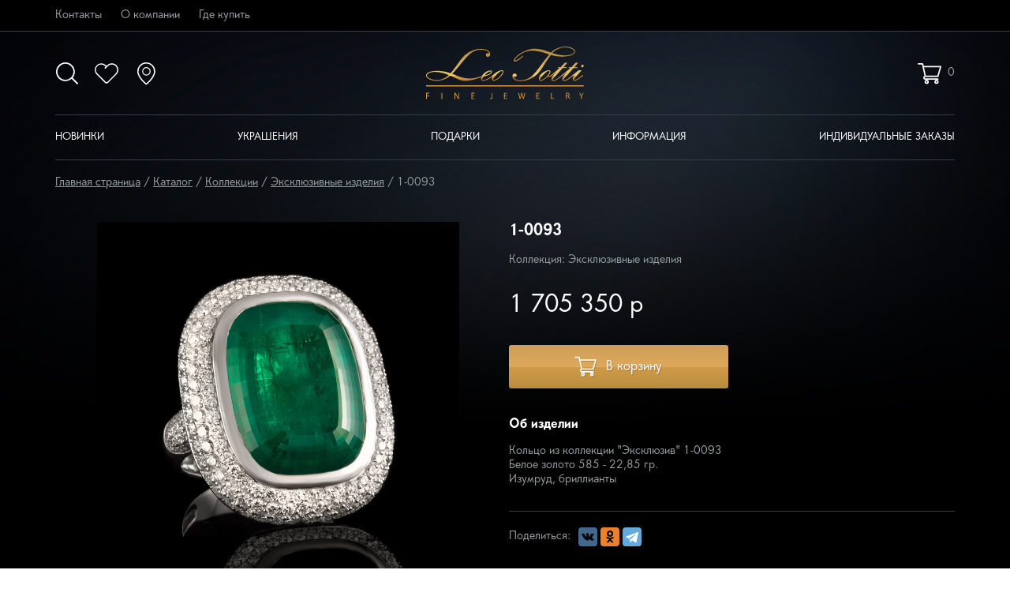

--- FILE ---
content_type: text/html; charset=UTF-8
request_url: https://leototti.ru/catalog/eksklyuzivnye-izdeliya/1-0093/
body_size: 10044
content:
<!DOCTYPE html>
<html lang="ru">

<script>
    var fav;
</script>

<head>
    <meta charset="utf-8">
    <meta http-equiv="Content-Type" content="text/html; charset=UTF-8" />
<meta name="keywords" content="1-0093, купить 1-0093, приобрести 1-0093, 1-0093,  1-0093 с камнями, 1-0093 из золота, 1-0093 из серебра" />
<meta name="description" content="Купить серьги, кольца, подвески, браслеты из золота с драгоценными и полудрагоценными камнями в ЛеоТотти." />
<link href="/bitrix/js/ui/design-tokens/dist/ui.design-tokens.min.css?172804508923463" type="text/css"  rel="stylesheet" />
<link href="/bitrix/js/ui/fonts/opensans/ui.font.opensans.min.css?16800820472320" type="text/css"  rel="stylesheet" />
<link href="/bitrix/js/main/popup/dist/main.popup.bundle.min.css?174187509026589" type="text/css"  rel="stylesheet" />
<script>if(!window.BX)window.BX={};if(!window.BX.message)window.BX.message=function(mess){if(typeof mess==='object'){for(let i in mess) {BX.message[i]=mess[i];} return true;}};</script>
<script>(window.BX||top.BX).message({"pull_server_enabled":"N","pull_config_timestamp":0,"shared_worker_allowed":"Y","pull_guest_mode":"N","pull_guest_user_id":0,"pull_worker_mtime":1741875070});(window.BX||top.BX).message({"PULL_OLD_REVISION":"Для продолжения корректной работы с сайтом необходимо перезагрузить страницу."});</script>
<script>(window.BX||top.BX).message({"JS_CORE_LOADING":"Загрузка...","JS_CORE_NO_DATA":"- Нет данных -","JS_CORE_WINDOW_CLOSE":"Закрыть","JS_CORE_WINDOW_EXPAND":"Развернуть","JS_CORE_WINDOW_NARROW":"Свернуть в окно","JS_CORE_WINDOW_SAVE":"Сохранить","JS_CORE_WINDOW_CANCEL":"Отменить","JS_CORE_WINDOW_CONTINUE":"Продолжить","JS_CORE_H":"ч","JS_CORE_M":"м","JS_CORE_S":"с","JSADM_AI_HIDE_EXTRA":"Скрыть лишние","JSADM_AI_ALL_NOTIF":"Показать все","JSADM_AUTH_REQ":"Требуется авторизация!","JS_CORE_WINDOW_AUTH":"Войти","JS_CORE_IMAGE_FULL":"Полный размер"});</script>

<script src="/bitrix/js/main/core/core.min.js?1741875101225353"></script>

<script>BX.Runtime.registerExtension({"name":"main.core","namespace":"BX","loaded":true});</script>
<script>BX.setJSList(["\/bitrix\/js\/main\/core\/core_ajax.js","\/bitrix\/js\/main\/core\/core_promise.js","\/bitrix\/js\/main\/polyfill\/promise\/js\/promise.js","\/bitrix\/js\/main\/loadext\/loadext.js","\/bitrix\/js\/main\/loadext\/extension.js","\/bitrix\/js\/main\/polyfill\/promise\/js\/promise.js","\/bitrix\/js\/main\/polyfill\/find\/js\/find.js","\/bitrix\/js\/main\/polyfill\/includes\/js\/includes.js","\/bitrix\/js\/main\/polyfill\/matches\/js\/matches.js","\/bitrix\/js\/ui\/polyfill\/closest\/js\/closest.js","\/bitrix\/js\/main\/polyfill\/fill\/main.polyfill.fill.js","\/bitrix\/js\/main\/polyfill\/find\/js\/find.js","\/bitrix\/js\/main\/polyfill\/matches\/js\/matches.js","\/bitrix\/js\/main\/polyfill\/core\/dist\/polyfill.bundle.js","\/bitrix\/js\/main\/core\/core.js","\/bitrix\/js\/main\/polyfill\/intersectionobserver\/js\/intersectionobserver.js","\/bitrix\/js\/main\/lazyload\/dist\/lazyload.bundle.js","\/bitrix\/js\/main\/polyfill\/core\/dist\/polyfill.bundle.js","\/bitrix\/js\/main\/parambag\/dist\/parambag.bundle.js"]);
</script>
<script>BX.Runtime.registerExtension({"name":"ui.design-tokens","namespace":"window","loaded":true});</script>
<script>BX.Runtime.registerExtension({"name":"ui.fonts.opensans","namespace":"window","loaded":true});</script>
<script>BX.Runtime.registerExtension({"name":"main.popup","namespace":"BX.Main","loaded":true});</script>
<script>BX.Runtime.registerExtension({"name":"popup","namespace":"window","loaded":true});</script>
<script>(window.BX||top.BX).message({"LANGUAGE_ID":"ru","FORMAT_DATE":"DD.MM.YYYY","FORMAT_DATETIME":"DD.MM.YYYY HH:MI:SS","COOKIE_PREFIX":"BITRIX_SM","SERVER_TZ_OFFSET":"14400","UTF_MODE":"Y","SITE_ID":"s1","SITE_DIR":"\/","USER_ID":"","SERVER_TIME":1769051981,"USER_TZ_OFFSET":0,"USER_TZ_AUTO":"Y","bitrix_sessid":"ac622e6a271de4168fee4200dc2b40a2"});</script>


<script src="/bitrix/js/pull/protobuf/protobuf.min.js?168008142676433"></script>
<script src="/bitrix/js/pull/protobuf/model.min.js?168008142614190"></script>
<script src="/bitrix/js/main/core/core_promise.min.js?16800792382490"></script>
<script src="/bitrix/js/rest/client/rest.client.min.js?16800813499240"></script>
<script src="/bitrix/js/pull/client/pull.client.min.js?172804499949664"></script>
<script src="/bitrix/js/main/popup/dist/main.popup.bundle.min.js?174187509065924"></script>
<script>
					(function () {
						"use strict";

						var counter = function ()
						{
							var cookie = (function (name) {
								var parts = ("; " + document.cookie).split("; " + name + "=");
								if (parts.length == 2) {
									try {return JSON.parse(decodeURIComponent(parts.pop().split(";").shift()));}
									catch (e) {}
								}
							})("BITRIX_CONVERSION_CONTEXT_s1");

							if (cookie && cookie.EXPIRE >= BX.message("SERVER_TIME"))
								return;

							var request = new XMLHttpRequest();
							request.open("POST", "/bitrix/tools/conversion/ajax_counter.php", true);
							request.setRequestHeader("Content-type", "application/x-www-form-urlencoded");
							request.send(
								"SITE_ID="+encodeURIComponent("s1")+
								"&sessid="+encodeURIComponent(BX.bitrix_sessid())+
								"&HTTP_REFERER="+encodeURIComponent(document.referrer)
							);
						};

						if (window.frameRequestStart === true)
							BX.addCustomEvent("onFrameDataReceived", counter);
						else
							BX.ready(counter);
					})();
				</script>



<script>var _ba = _ba || []; _ba.push(["aid", "dc894c2be1bfe08904abd00d58c35197"]); _ba.push(["host", "leototti.ru"]); (function() {var ba = document.createElement("script"); ba.type = "text/javascript"; ba.async = true;ba.src = (document.location.protocol == "https:" ? "https://" : "http://") + "bitrix.info/ba.js";var s = document.getElementsByTagName("script")[0];s.parentNode.insertBefore(ba, s);})();</script>


    <title>1-0093 от ЛеоТотти</title>
    <meta http-equiv="X-UA-Compatible" content="IE=edge">
    <meta name="viewport" content="width=device-width, initial-scale=1, maximum-scale=1">

    <link rel="apple-touch-icon" sizes="180x180" href="/apple-touch-icon.png">
    <link rel="icon" type="image/png" sizes="32x32" href="/favicon-32x32.png">
    <link rel="icon" type="image/png" sizes="16x16" href="/favicon-16x16.png">
    <link rel="manifest" href="/site.webmanifest">
    <link rel="mask-icon" href="/safari-pinned-tab.svg" color="#b89469">
    <meta name="msapplication-TileColor" content="#4e1c6a">
    <meta name="theme-color" content="#4e1c6a">

    <meta property="og:image" content="path/to/image.jpg">
    <link rel="stylesheet" href="/local/templates/leototti/css/main.min.css?ver=0.32">

<!-- Google Tag Manager -->
<script>(function(w,d,s,l,i){w[l]=w[l]||[];w[l].push({'gtm.start':
new Date().getTime(),event:'gtm.js'});var f=d.getElementsByTagName(s)[0],
j=d.createElement(s),dl=l!='dataLayer'?'&l='+l:'';j.async=true;j.src=
'https://www.googletagmanager.com/gtm.js?id='+i+dl;f.parentNode.insertBefore(j,f);
})(window,document,'script','dataLayer','GTM-TJN6M6J');</script>
<!-- End Google Tag Manager -->

</head>
<body>
<!-- Google Tag Manager (noscript) -->
<noscript><iframe src="https://www.googletagmanager.com/ns.html?id=GTM-TJN6M6J"
height="0" width="0" style="display:none;visibility:hidden"></iframe></noscript>
<!-- End Google Tag Manager (noscript) -->
 <div class="menu_mobile js_menu_mobile">
    <div class="mobile_links">
        <div class="header_links_block">
            <a href="/search/"><img src="/local/templates/leototti/img/icons/search.svg" alt="search"></a>
            <a href="/lk/favorites"><img src="/local/templates/leototti/img/icons/heart.svg" alt="favorites"></a>
            <a href="#city" class="js_txt_popup_link js_close_menu"><img src="/local/templates/leototti/img/icons/location.svg" alt="city"></a>
        </div>
    </div>
    <div class="mobile_submenu">
        
                        <a href="/contacts/">Контакты</a>
                                <a href="/o-nas/">О компании</a>
                                <a href="/contacts/">Где купить</a>
                    <span>-</span>
        <!--            <a href="#enter" class="js_txt_popup_link">Войти</a>
-->            </div>
    <nav class="mobile_main">
<!--        -->
        <div class="mobile_item js_mobile_item">
            <div class="mobile_title">Новинки<a href="#" class="arrow js_mobile_title"></a></div>
            <div class="mobile_content js_mobile_content">
                <div class="big js_grid_item">
    <a href="/catalog/tsirk/" class="img">
        <img src="/local/templates/leototti/upload/news_1.jpg" alt="img">
    </a>
</div>
<div class="big js_grid_item">
    <a href="/catalog/babochki/" class="img">
        <img src="/local/templates/leototti/upload/news_2.jpg" alt="img">
    </a>
</div>            </div>
        </div>
        <div class="mobile_item js_mobile_item">
            <div class="mobile_title">Украшения<a href="#" class="arrow js_mobile_title"></a></div>
            <div class="mobile_content js_mobile_content">
                
<div class="js_grid_item"><a href="/catalog/all/" class="link">Все украшения</a></div><div class="js_grid_item"><a href="/catalog/kollektsii/" class="link">Коллекции</a><ul><li><a href="/catalog/angel/">Ангелы</a></li><li><a href="/catalog/babochki/">Бабочки</a></li><li><a href="/catalog/balerina/">Балерина</a></li><li><a href="/catalog/vera/">Вера</a></li><li><a href="/catalog/vitrazhi-notr-dama/">Витражи Нотр Дама</a></li><li><a href="/catalog/geran/">Герань</a></li><li><a href="/catalog/gingko/">Гингко</a></li><li><a href="/catalog/gratsiya/">Грация</a></li><li><a href="/catalog/izdeliya-dlya-muzhchin/">Изделия для мужчин</a></li><li><a href="/catalog/illyuziya/">Иллюзия</a></li><li><a href="/catalog/kameya/">Камея</a></li><li><a href="/catalog/kashmir/">Кашмир</a></li><li><a href="/catalog/klassika/">Классика</a></li><li><a href="/catalog/krasota-rozhdennaya-v-lyubvi/">Красота, рожденная в любви</a></li><li><a href="/catalog/mif/">Миф</a></li><li><a href="/catalog/morskaya/">Морская</a></li><li><a href="/catalog/nezhnoe-prikosnovenie/">Нежное прикосновение</a></li><li><a href="/catalog/numezmatika/">Нумезматика</a></li><li><a href="/catalog/pantera/">Пантера</a></li><li><a href="/catalog/paporotnik/">Папоротник</a></li><li><a href="/catalog/svadebnaya/">Свадебная</a></li><li><a href="/catalog/svetomuzyka/">Светомузыка</a></li><li><a href="/catalog/tsvety-tsvety/">Цветы, цветы</a></li><li><a href="/catalog/tsirk/">Цирк</a></li><li><a href="/catalog/eksklyuzivnye-izdeliya/">Эксклюзивные изделия</a></li></ul><a href="/catalog/kollektsii/" class="more">Смотреть всё<svg xmlns="http://www.w3.org/2000/svg" width="4.561" height="8" viewBox="0 0 4.561 8"><g transform="translate(0 8) rotate(-90)"><path d="M4,101.7a.559.559,0,0,1-.4-.164L.165,98.1A.56.56,0,0,1,.957,97.3L4,100.348,7.044,97.3a.56.56,0,0,1,.792.792l-3.44,3.44A.558.558,0,0,1,4,101.7Z" transform="translate(-0.001 -97.14)"/></g></svg></a></div><div class="js_grid_item"><a href="/catalog/koltsa/" class="link">Кольца</a><ul><li><a href="/catalog/brilliantovye-koltsa/">Бриллиантовые кольца</a></li><li><a href="/catalog/kokteylnye-koltsa/">Коктейльные кольца</a></li><li><a href="/catalog/koltsa-s-tsvetnymi-kamnyami/">Кольца с цветными камнями</a></li><li><a href="/catalog/obruchalnye-koltsa/">Обручальные кольца</a></li><li><a href="/catalog/pomolvochnye-koltsa/">Помолвочные кольца</a></li><li><a href="/catalog/serebryanye-koltsa/">Серебряные кольца</a></li></ul><a href="/catalog/koltsa/" class="more">Смотреть всё<svg xmlns="http://www.w3.org/2000/svg" width="4.561" height="8" viewBox="0 0 4.561 8"><g transform="translate(0 8) rotate(-90)"><path d="M4,101.7a.559.559,0,0,1-.4-.164L.165,98.1A.56.56,0,0,1,.957,97.3L4,100.348,7.044,97.3a.56.56,0,0,1,.792.792l-3.44,3.44A.558.558,0,0,1,4,101.7Z" transform="translate(-0.001 -97.14)"/></g></svg></a></div><div class="js_grid_item"><a href="/catalog/sergi/" class="link">Серьги</a><ul><li><a href="/catalog/dlinnye-sergi/">Длинные серьги</a></li><li><a href="/catalog/serebryanye-sergi/">Серебряные серьги</a></li><li><a href="/catalog/sergi-gvozdiki/">Серьги гвоздики</a></li><li><a href="/catalog/sergi-s-brilliantami/">Серьги с бриллиантами</a></li><li><a href="/catalog/sergi-s-tsvetnymi-kamnyami/">Серьги с цветными камнями</a></li><li><a href="/catalog/sergi-skobki/">Серьги скобки</a></li></ul><a href="/catalog/sergi/" class="more">Смотреть всё<svg xmlns="http://www.w3.org/2000/svg" width="4.561" height="8" viewBox="0 0 4.561 8"><g transform="translate(0 8) rotate(-90)"><path d="M4,101.7a.559.559,0,0,1-.4-.164L.165,98.1A.56.56,0,0,1,.957,97.3L4,100.348,7.044,97.3a.56.56,0,0,1,.792.792l-3.44,3.44A.558.558,0,0,1,4,101.7Z" transform="translate(-0.001 -97.14)"/></g></svg></a></div><div class="js_grid_item"><a href="/catalog/braslety/" class="link">Браслеты</a><ul><li><a href="/catalog/braslety-s-brilliantami/">Браслеты с бриллиантами</a></li><li><a href="/catalog/serebryanye-braslety/">Серебряные браслеты</a></li></ul><a href="/catalog/braslety/" class="more">Смотреть всё<svg xmlns="http://www.w3.org/2000/svg" width="4.561" height="8" viewBox="0 0 4.561 8"><g transform="translate(0 8) rotate(-90)"><path d="M4,101.7a.559.559,0,0,1-.4-.164L.165,98.1A.56.56,0,0,1,.957,97.3L4,100.348,7.044,97.3a.56.56,0,0,1,.792.792l-3.44,3.44A.558.558,0,0,1,4,101.7Z" transform="translate(-0.001 -97.14)"/></g></svg></a></div><div class="js_grid_item"><a href="/catalog/broshi/" class="link">Броши</a></div><div class="js_grid_item"><a href="/catalog/zaponki/" class="link">Запонки</a></div><div class="js_grid_item"><a href="/catalog/podveski/" class="link">Подвески</a><ul><li><a href="/catalog/kresty/">Кресты</a></li><li><a href="/catalog/podveski-s-brilliantami/">Подвески с бриллиантами</a></li><li><a href="/catalog/podveski-s-tsvetnymi-kamnyami/">Подвески с цветными камнями</a></li><li><a href="/catalog/serebryanye-podveski/">Серебряные подвески</a></li></ul><a href="/catalog/podveski/" class="more">Смотреть всё<svg xmlns="http://www.w3.org/2000/svg" width="4.561" height="8" viewBox="0 0 4.561 8"><g transform="translate(0 8) rotate(-90)"><path d="M4,101.7a.559.559,0,0,1-.4-.164L.165,98.1A.56.56,0,0,1,.957,97.3L4,100.348,7.044,97.3a.56.56,0,0,1,.792.792l-3.44,3.44A.558.558,0,0,1,4,101.7Z" transform="translate(-0.001 -97.14)"/></g></svg></a></div>            </div>
        </div>
        <div class="mobile_item js_mobile_item">
            <div class="mobile_title">Подарки<a href="#" class="arrow js_mobile_title"></a></div>
            <div class="mobile_content js_mobile_content">
                <div>
    <a href="/catalog/do-10000/" class="link">до 10 000</a>
</div>
<div>
    <a href="/catalog/do-30000/" class="link">до 30 000</a>
</div>
<div>
    <a href="/catalog/do-100000/" class="link">до 100 000</a>
</div>
<div>
    <a href="/catalog/ot-100000/" class="link">от 100 000</a>
</div>            </div>
        </div>
        <div class="mobile_item js_mobile_item">
            <div class="mobile_title">Информация<a href="#" class="arrow js_mobile_title"></a></div>
            <div class="mobile_content js_mobile_content">
                <div>
 <a href="/trendy/" class="link">Тренды</a>
	<ul>
		<li><a href="/trendy/illyuziya">Иллюзия</a></li>
		<li><a href="/trendy/sochetanie-matovoy-i-polirovannoy-poverkhnosti">Сочетание матовой и полированной поверхностей</a></li>
		<li><a href="/trendy/gidrotermalnye-samotsvety">Гидротермальные самоцветы</a></li>
		<li><a href="/trendy/serebryannye-ukrasheniya">Серебряные украшения</a></li>
		<li><a href="/trendy/ukrasheniya-s-brilliantami">Украшения с бриллиантами</a></li>
	</ul>
</div>
<div>
 <a href="/metally-i-kamni/" class="link">Металлы и камни</a>
	<ul>
		<li><a href="/metally-i-kamni/kamni-ot-a-do-ya/">Камни А-Я</a></li>
		<li><a href="/metally-i-kamni/kamni-po-znakam-zodiaka">Камни зодиака</a></li>
		<li><a href="/metally-i-kamni/kamni-po-godovshchinam-svadby/">Камни годовщины свадеб</a></li>
		<li><a href="/metally-i-kamni/o-brilliantakh">О бриллиантах</a></li>
	</ul>
</div>
<div>
 <a href="/o-nas" class="link">О нас</a>
</div>
<div>
 <a href="https://www.instagram.com/leototti_official/" class="link">Наш инстаграмм</a>
</div>
 <br>            </div>
        </div>
        <div class="mobile_item js_mobile_item">
            <div class="mobile_title">Индивидуальные заказы<a href="#" class="arrow js_mobile_title"></a></div>
            <div class="mobile_content js_mobile_content">
                <div>
 <a href="/catalog/with-engraving/" class="link">Украшения с возможностью нанести гравировку</a>
</div>
<div>
 <a href="/ukrasheniya-na-zakaz" class="link">Украшения на заказ</a>
</div>
 <br>            </div>
        </div>

    </nav>
</div>
<header data-bg="/local/templates/leototti/img/bg_header.jpg">
    <div class="header_top">
        <div class="wrapper">
            <div>
                
                        <a href="/contacts/">Контакты</a>
                                <a href="/o-nas/">О компании</a>
                                <a href="/contacts/">Где купить</a>
                        </div>
            <div>
                <!--                    <a href="#enter" class="js_txt_popup_link">Войти</a>-->
                            </div>
        </div>
    </div>
    <div class="header_main">
        <div class="wrapper">
            <div class="header_links_block">
                <a href="/search/"><img src="/local/templates/leototti/img/icons/search.svg" alt="search"></a>
                <a href="/lk/favorites"><img src="/local/templates/leototti/img/icons/heart.svg" alt="favorites"></a>
                <a href="/include/ajax/cities.php" class="js_ajax_popup_link"><img src="/local/templates/leototti/img/icons/location.svg" alt="city"></a>
            </div>
            <a href="/" class="logo">
                <img src="/local/templates/leototti/img/logo.svg" alt="leo totti">
            </a>
            <div class="mobile_header_right">
                <div class="mobile_basket">
                    
<div id="bx_basketFKauiI" class="bx-basket"><!--'start_frame_cache_bx_basketFKauiI'--><a href="/order/">
    <svg xmlns="http://www.w3.org/2000/svg" xmlns:xlink="http://www.w3.org/1999/xlink" width="30" height="30" viewBox="0 0 30 30"><defs><clipPath id="a"><rect width="30" height="30" fill="none"/></clipPath></defs><g clip-path="url(#a)"><rect width="30" height="30" fill="none"/><path d="M17702.211,1655.729a2.638,2.638,0,1,1,2.635,2.64A2.638,2.638,0,0,1,17702.211,1655.729Zm1.76,0a.878.878,0,1,0,.875-.876A.878.878,0,0,0,17703.971,1655.729Zm-14.18,0a2.636,2.636,0,1,1,2.637,2.64A2.638,2.638,0,0,1,17689.791,1655.729Zm1.756,0a.878.878,0,1,0,.881-.876A.882.882,0,0,0,17691.547,1655.729Zm-.881-2.636a2.634,2.634,0,0,1-1.043-5.054c-.17-.751-3.062-13.779-3.174-14.281h-4.57a.88.88,0,0,1,0-1.76h5.271a.878.878,0,0,1,.857.689l.633,2.827h21.48a.879.879,0,0,1,.846,1.12l-3.516,12.308a.877.877,0,0,1-.846.636h-15.939a.88.88,0,0,0,0,1.76h15.939a.878.878,0,1,1,0,1.756Zm.707-5.272h14.566l3.014-10.548h-19.922Z" transform="translate(-17681 -1629.998)" /></g></svg>
    <span class="num js_basket_num">0</span>
</a><!--'end_frame_cache_bx_basketFKauiI'--></div>                </div>
                <a href="#" class="hamburger hamburger--squeeze js_hamburger">
                    <span class="hamburger-box">
                        <span class="hamburger-inner"></span>
                    </span>
                </a>
            </div>
            <div class="header_links_block">
                
<div id="bx_basketT0kNhm" class="bx-basket"><!--'start_frame_cache_bx_basketT0kNhm'--><a href="/order/">
    <svg xmlns="http://www.w3.org/2000/svg" xmlns:xlink="http://www.w3.org/1999/xlink" width="30" height="30" viewBox="0 0 30 30"><defs><clipPath id="a"><rect width="30" height="30" fill="none"/></clipPath></defs><g clip-path="url(#a)"><rect width="30" height="30" fill="none"/><path d="M17702.211,1655.729a2.638,2.638,0,1,1,2.635,2.64A2.638,2.638,0,0,1,17702.211,1655.729Zm1.76,0a.878.878,0,1,0,.875-.876A.878.878,0,0,0,17703.971,1655.729Zm-14.18,0a2.636,2.636,0,1,1,2.637,2.64A2.638,2.638,0,0,1,17689.791,1655.729Zm1.756,0a.878.878,0,1,0,.881-.876A.882.882,0,0,0,17691.547,1655.729Zm-.881-2.636a2.634,2.634,0,0,1-1.043-5.054c-.17-.751-3.062-13.779-3.174-14.281h-4.57a.88.88,0,0,1,0-1.76h5.271a.878.878,0,0,1,.857.689l.633,2.827h21.48a.879.879,0,0,1,.846,1.12l-3.516,12.308a.877.877,0,0,1-.846.636h-15.939a.88.88,0,0,0,0,1.76h15.939a.878.878,0,1,1,0,1.756Zm.707-5.272h14.566l3.014-10.548h-19.922Z" transform="translate(-17681 -1629.998)" /></g></svg>
    <span class="num js_basket_num">0</span>
</a><!--'end_frame_cache_bx_basketT0kNhm'--></div>            </div>
        </div>
    </div>
    <nav class="menu_main">
        <div class="wrapper">
<!--            -->            <div class="menu_item js_menu_item">
                <span class="menu_item_link">Новинки</span>
                <div class="menu_item_content js_menu_item_content">
                    <div class="menu_row js_grid">
                        <div class="big js_grid_item">
    <a href="/catalog/tsirk/" class="img">
        <img src="/local/templates/leototti/upload/news_1.jpg" alt="img">
    </a>
</div>
<div class="big js_grid_item">
    <a href="/catalog/babochki/" class="img">
        <img src="/local/templates/leototti/upload/news_2.jpg" alt="img">
    </a>
</div>                    </div>
                </div>
            </div>
            <div class="menu_item js_menu_item">
                <span class="menu_item_link">Украшения</span>
                <div class="menu_item_content js_menu_item_content">
                    <div class="menu_row js_grid">
                        
<div class="js_grid_item"><a href="/catalog/all/" class="link">Все украшения</a></div><div class="js_grid_item"><a href="/catalog/kollektsii/" class="link">Коллекции</a><ul><li><a href="/catalog/angel/">Ангелы</a></li><li><a href="/catalog/babochki/">Бабочки</a></li><li><a href="/catalog/balerina/">Балерина</a></li><li><a href="/catalog/vera/">Вера</a></li><li><a href="/catalog/vitrazhi-notr-dama/">Витражи Нотр Дама</a></li><li><a href="/catalog/geran/">Герань</a></li><li><a href="/catalog/gingko/">Гингко</a></li><li><a href="/catalog/gratsiya/">Грация</a></li><li><a href="/catalog/izdeliya-dlya-muzhchin/">Изделия для мужчин</a></li><li><a href="/catalog/illyuziya/">Иллюзия</a></li><li><a href="/catalog/kameya/">Камея</a></li><li><a href="/catalog/kashmir/">Кашмир</a></li><li><a href="/catalog/klassika/">Классика</a></li><li><a href="/catalog/krasota-rozhdennaya-v-lyubvi/">Красота, рожденная в любви</a></li><li><a href="/catalog/mif/">Миф</a></li><li><a href="/catalog/morskaya/">Морская</a></li><li><a href="/catalog/nezhnoe-prikosnovenie/">Нежное прикосновение</a></li><li><a href="/catalog/numezmatika/">Нумезматика</a></li><li><a href="/catalog/pantera/">Пантера</a></li><li><a href="/catalog/paporotnik/">Папоротник</a></li><li><a href="/catalog/svadebnaya/">Свадебная</a></li><li><a href="/catalog/svetomuzyka/">Светомузыка</a></li><li><a href="/catalog/tsvety-tsvety/">Цветы, цветы</a></li><li><a href="/catalog/tsirk/">Цирк</a></li><li><a href="/catalog/eksklyuzivnye-izdeliya/">Эксклюзивные изделия</a></li></ul><a href="/catalog/kollektsii/" class="more">Смотреть всё<svg xmlns="http://www.w3.org/2000/svg" width="4.561" height="8" viewBox="0 0 4.561 8"><g transform="translate(0 8) rotate(-90)"><path d="M4,101.7a.559.559,0,0,1-.4-.164L.165,98.1A.56.56,0,0,1,.957,97.3L4,100.348,7.044,97.3a.56.56,0,0,1,.792.792l-3.44,3.44A.558.558,0,0,1,4,101.7Z" transform="translate(-0.001 -97.14)"/></g></svg></a></div><div class="js_grid_item"><a href="/catalog/koltsa/" class="link">Кольца</a><ul><li><a href="/catalog/brilliantovye-koltsa/">Бриллиантовые кольца</a></li><li><a href="/catalog/kokteylnye-koltsa/">Коктейльные кольца</a></li><li><a href="/catalog/koltsa-s-tsvetnymi-kamnyami/">Кольца с цветными камнями</a></li><li><a href="/catalog/obruchalnye-koltsa/">Обручальные кольца</a></li><li><a href="/catalog/pomolvochnye-koltsa/">Помолвочные кольца</a></li><li><a href="/catalog/serebryanye-koltsa/">Серебряные кольца</a></li></ul><a href="/catalog/koltsa/" class="more">Смотреть всё<svg xmlns="http://www.w3.org/2000/svg" width="4.561" height="8" viewBox="0 0 4.561 8"><g transform="translate(0 8) rotate(-90)"><path d="M4,101.7a.559.559,0,0,1-.4-.164L.165,98.1A.56.56,0,0,1,.957,97.3L4,100.348,7.044,97.3a.56.56,0,0,1,.792.792l-3.44,3.44A.558.558,0,0,1,4,101.7Z" transform="translate(-0.001 -97.14)"/></g></svg></a></div><div class="js_grid_item"><a href="/catalog/sergi/" class="link">Серьги</a><ul><li><a href="/catalog/dlinnye-sergi/">Длинные серьги</a></li><li><a href="/catalog/serebryanye-sergi/">Серебряные серьги</a></li><li><a href="/catalog/sergi-gvozdiki/">Серьги гвоздики</a></li><li><a href="/catalog/sergi-s-brilliantami/">Серьги с бриллиантами</a></li><li><a href="/catalog/sergi-s-tsvetnymi-kamnyami/">Серьги с цветными камнями</a></li><li><a href="/catalog/sergi-skobki/">Серьги скобки</a></li></ul><a href="/catalog/sergi/" class="more">Смотреть всё<svg xmlns="http://www.w3.org/2000/svg" width="4.561" height="8" viewBox="0 0 4.561 8"><g transform="translate(0 8) rotate(-90)"><path d="M4,101.7a.559.559,0,0,1-.4-.164L.165,98.1A.56.56,0,0,1,.957,97.3L4,100.348,7.044,97.3a.56.56,0,0,1,.792.792l-3.44,3.44A.558.558,0,0,1,4,101.7Z" transform="translate(-0.001 -97.14)"/></g></svg></a></div><div class="js_grid_item"><a href="/catalog/braslety/" class="link">Браслеты</a><ul><li><a href="/catalog/braslety-s-brilliantami/">Браслеты с бриллиантами</a></li><li><a href="/catalog/serebryanye-braslety/">Серебряные браслеты</a></li></ul><a href="/catalog/braslety/" class="more">Смотреть всё<svg xmlns="http://www.w3.org/2000/svg" width="4.561" height="8" viewBox="0 0 4.561 8"><g transform="translate(0 8) rotate(-90)"><path d="M4,101.7a.559.559,0,0,1-.4-.164L.165,98.1A.56.56,0,0,1,.957,97.3L4,100.348,7.044,97.3a.56.56,0,0,1,.792.792l-3.44,3.44A.558.558,0,0,1,4,101.7Z" transform="translate(-0.001 -97.14)"/></g></svg></a></div><div class="js_grid_item"><a href="/catalog/broshi/" class="link">Броши</a></div><div class="js_grid_item"><a href="/catalog/zaponki/" class="link">Запонки</a></div><div class="js_grid_item"><a href="/catalog/podveski/" class="link">Подвески</a><ul><li><a href="/catalog/kresty/">Кресты</a></li><li><a href="/catalog/podveski-s-brilliantami/">Подвески с бриллиантами</a></li><li><a href="/catalog/podveski-s-tsvetnymi-kamnyami/">Подвески с цветными камнями</a></li><li><a href="/catalog/serebryanye-podveski/">Серебряные подвески</a></li></ul><a href="/catalog/podveski/" class="more">Смотреть всё<svg xmlns="http://www.w3.org/2000/svg" width="4.561" height="8" viewBox="0 0 4.561 8"><g transform="translate(0 8) rotate(-90)"><path d="M4,101.7a.559.559,0,0,1-.4-.164L.165,98.1A.56.56,0,0,1,.957,97.3L4,100.348,7.044,97.3a.56.56,0,0,1,.792.792l-3.44,3.44A.558.558,0,0,1,4,101.7Z" transform="translate(-0.001 -97.14)"/></g></svg></a></div>                    </div>
                </div>
            </div>
            <div class="menu_item js_menu_item">
                <span class="menu_item_link">Подарки</span>
                <div class="menu_item_content js_menu_item_content">
                    <div class="menu_row">
                        <div>
    <a href="/catalog/do-10000/" class="link">до 10 000</a>
</div>
<div>
    <a href="/catalog/do-30000/" class="link">до 30 000</a>
</div>
<div>
    <a href="/catalog/do-100000/" class="link">до 100 000</a>
</div>
<div>
    <a href="/catalog/ot-100000/" class="link">от 100 000</a>
</div>                    </div>
                </div>
            </div>
            <div class="menu_item js_menu_item">
                <span class="menu_item_link">Информация</span>
                <div class="menu_item_content js_menu_item_content">
                    <div class="menu_row">
                        <div>
 <a href="/trendy/" class="link">Тренды</a>
	<ul>
		<li><a href="/trendy/illyuziya">Иллюзия</a></li>
		<li><a href="/trendy/sochetanie-matovoy-i-polirovannoy-poverkhnosti">Сочетание матовой и полированной поверхностей</a></li>
		<li><a href="/trendy/gidrotermalnye-samotsvety">Гидротермальные самоцветы</a></li>
		<li><a href="/trendy/serebryannye-ukrasheniya">Серебряные украшения</a></li>
		<li><a href="/trendy/ukrasheniya-s-brilliantami">Украшения с бриллиантами</a></li>
	</ul>
</div>
<div>
 <a href="/metally-i-kamni/" class="link">Металлы и камни</a>
	<ul>
		<li><a href="/metally-i-kamni/kamni-ot-a-do-ya/">Камни А-Я</a></li>
		<li><a href="/metally-i-kamni/kamni-po-znakam-zodiaka">Камни зодиака</a></li>
		<li><a href="/metally-i-kamni/kamni-po-godovshchinam-svadby/">Камни годовщины свадеб</a></li>
		<li><a href="/metally-i-kamni/o-brilliantakh">О бриллиантах</a></li>
	</ul>
</div>
<div>
 <a href="/o-nas" class="link">О нас</a>
</div>
<div>
 <a href="https://www.instagram.com/leototti_official/" class="link">Наш инстаграмм</a>
</div>
 <br>                    </div>
                </div>
            </div>
            <div class="menu_item js_menu_item">
                <span class="menu_item_link">Индивидуальные заказы</span>
                <div class="menu_item_content js_menu_item_content">
                    <div class="menu_row">
                        <div>
 <a href="/catalog/with-engraving/" class="link">Украшения с возможностью нанести гравировку</a>
</div>
<div>
 <a href="/ukrasheniya-na-zakaz" class="link">Украшения на заказ</a>
</div>
 <br>
                    </div>
                </div>
            </div>
        </div>
    </nav>
</header>

    <main>
        <div class="wrapper">
            <div class="navigation"><a href="/" title="Главная страница" itemprop="url">Главная страница</a> / <a href="/catalog/" title="Каталог" itemprop="url">Каталог</a> / <a href="/catalog/kollektsii/" title="Коллекции" itemprop="url">Коллекции</a> / <a href="/catalog/eksklyuzivnye-izdeliya/" title="Эксклюзивные изделия" itemprop="url">Эксклюзивные изделия</a> / <span itemprop="name">1-0093</span></div>


<div class="product_main">
    <div class="product_foto">
                                <div class="product_main_slider single">
                <div class="main_item">
                    <div class="img">
                        <img data-src="/upload/resize_cache/iblock/d4b/896_896_0/d4b4821ca38de20161a7866403f4151a.jpeg" alt="1-0093" class="lazy img_opacity">
                        <noscript><img src="</upload/resize_cache/iblock/d4b/896_896_0/d4b4821ca38de20161a7866403f4151a.jpeg" alt="1-0093"></noscript>
                    </div>
                </div>
            </div>
            </div>
    <div class="product_desc">
        <h1>1-0093</h1>
        <div class="title_info">Коллекция: Эксклюзивные изделия</div>
        <div class="price">1 705 350 р</div>
        <div class="product_links">
            <div class="product_links_item">
                <a href="#" class="btn accent js_a2b" data-productid="13234"><span class="txt"><img src="/local/templates/leototti/img/icons/cart_2.svg" alt="icon"><span>В корзину</span></span></a>
            </div>
                    </div>
        <div class="product_txt">
            <div class="title">Об изделии</div>
            <p>Кольцо из коллекции &quot;Эксклюзив&quot; 1-0093<br />
Белое золото 585 - 22,85 гр.<br />
Изумруд, бриллианты</p>
        </div>
        <div class="product_social">
            <div class="title">Поделиться:</div>
            <script src="https://yastatic.net/es5-shims/0.0.2/es5-shims.min.js"></script>
            <script src="https://yastatic.net/share2/share.js"></script>
            <div class="ya-share2" data-services="vkontakte,facebook,odnoklassniki,telegram"></div>
        </div>
    </div>
</div>


</div><!--wrapper-->
<div class="product_also">
    <div class="wrapper">
        <h4>Из этой коллекции</h4>
        
<div class="product_also_captions js_product_also_captions">
    <a href="#" data-collection="0" class="active">Все изделия</a>
            <a href="#" data-collection="9">Кольца</a>
            <a href="#" data-collection="72">Подвески</a>
    </div>
<div class="product_also_content js_product_also_content">
    <div class="product_row_same">
                                
            <a href="/catalog/koltsa-s-tsvetnymi-kamnyami/1-0079/" data-collection="9"
               class="product_card">
                <span class="content">
                    <span class="img_block">
                            <img data-src="/upload/resize_cache/iblock/c4a/436_436_0/c4a663b83f2287992de78b6cea8b8439.jpeg" alt="1-0079"
                                 class="lazy img_opacity">
                            <noscript><img src="/upload/resize_cache/iblock/c4a/436_436_0/c4a663b83f2287992de78b6cea8b8439.jpeg"
                                           alt="1-0079"></noscript>
                    </span>
                    <span class="txt_block">
                        <span class="title">1-0079</span>
                        <span class="txt">Кольцо 1-0079 из белого золота с эксклюзивно огранённым аквамарином и бриллиантами.&nbsp;&nbsp; </span>
                        <span class="price"></span>
                    </span>
                </span>
            </a>
                                
            <a href="/catalog/koltsa/1-0093/" data-collection="9, 9, 9, 9"
               class="product_card">
                <span class="content">
                    <span class="img_block">
                            <img data-src="/upload/resize_cache/iblock/d4b/436_436_0/d4b4821ca38de20161a7866403f4151a.jpeg" alt="1-0093"
                                 class="lazy img_opacity">
                            <noscript><img src="/upload/resize_cache/iblock/d4b/436_436_0/d4b4821ca38de20161a7866403f4151a.jpeg"
                                           alt="1-0093"></noscript>
                    </span>
                    <span class="txt_block">
                        <span class="title">1-0093</span>
                        <span class="txt">Кольцо из коллекции &quot;Эксклюзив&quot; 1-0093<br />
Белое золото 585 - 22,85 гр.<br />
Изумруд, бриллианты</span>
                        <span class="price"></span>
                    </span>
                </span>
            </a>
                                
            <a href="/catalog/koltsa/1-843-2/" data-collection="9, 9, 9, 9"
               class="product_card">
                <span class="content">
                    <span class="img_block">
                            <img data-src="/upload/resize_cache/iblock/ec3/436_436_0/ec3759de815d09cfafe27b4a3f0da430.jpg" alt="1-843/2"
                                 class="lazy img_opacity">
                            <noscript><img src="/upload/resize_cache/iblock/ec3/436_436_0/ec3759de815d09cfafe27b4a3f0da430.jpg"
                                           alt="1-843/2"></noscript>
                    </span>
                    <span class="txt_block">
                        <span class="title">1-843/2</span>
                        <span class="txt">Кольцо из коллекции &quot;Эксклюзивные изделия&quot; 1-843/2<br />
Белое золото 585 - 8,24 гр.<br />
Бриллианты, берилл.<br />
</span>
                        <span class="price"></span>
                    </span>
                </span>
            </a>
                                
            <a href="/catalog/koltsa/1-843-3/" data-collection="9, 9, 9, 9"
               class="product_card">
                <span class="content">
                    <span class="img_block">
                            <img data-src="/upload/resize_cache/iblock/043/436_436_0/04342cdddd01ff7fa9770b30c38c9c65.jpeg" alt="1-843/3"
                                 class="lazy img_opacity">
                            <noscript><img src="/upload/resize_cache/iblock/043/436_436_0/04342cdddd01ff7fa9770b30c38c9c65.jpeg"
                                           alt="1-843/3"></noscript>
                    </span>
                    <span class="txt_block">
                        <span class="title">1-843/3</span>
                        <span class="txt">Кольцо из коллекции &quot;Эксклюзивные изделия&quot; 1-843/3<br />
Белое золото 585 - 14,06 гр.<br />
Аквамарин, бриллианты</span>
                        <span class="price"></span>
                    </span>
                </span>
            </a>
                                
            <a href="/catalog/podveski/9-0033-5/" data-collection="72, 72, 72"
               class="product_card">
                <span class="content">
                    <span class="img_block">
                            <img data-src="/upload/resize_cache/iblock/9b5/436_436_0/vz5bxntn7hte201go27usg9mgirnyq1l.jpeg" alt="9-0033/5"
                                 class="lazy img_opacity">
                            <noscript><img src="/upload/resize_cache/iblock/9b5/436_436_0/vz5bxntn7hte201go27usg9mgirnyq1l.jpeg"
                                           alt="9-0033/5"></noscript>
                    </span>
                    <span class="txt_block">
                        <span class="title">9-0033/5</span>
                        <span class="txt">Колье с эксклюзивно ограненным аметистом 113 каратов, изумрудом 7 каратов и 2мя каратами бриллиантов. Аметист снимается и колье превращается из выходного по случаю в неразрывно повседневное. </span>
                        <span class="price"></span>
                    </span>
                </span>
            </a>
            </div>
</div>






    </div>
</div>
<div class="wrapper">
    <h4>Другие разделы</h4>
    
<div class="slider_sub js_slider_sub">
    
                        <div>
            <a href="/catalog/kollektsii/" class="collection_item">
                <span class="content">
                    <span class="img_block">
                        <img data-src="/upload/iblock/89e/89ed68c98621d708e5c7dcce1fbb2801.jpg" alt="Коллекции" class="lazy img_opacity">
                        <noscript><img src="/upload/iblock/89e/89ed68c98621d708e5c7dcce1fbb2801.jpg" alt="Коллекции"></noscript>
                    </span>
                    <span class="txt_block">
                        <span class="title">Коллекции</span>
                        <span class="more">Подробнее</span>
                    </span>
                </span>
            </a>
        </div>
    
                        <div>
            <a href="/catalog/koltsa/" class="collection_item">
                <span class="content">
                    <span class="img_block">
                        <img data-src="/upload/iblock/a71/a7136f3f9ebaaffb26507b542e927223.jpg" alt="Кольца" class="lazy img_opacity">
                        <noscript><img src="/upload/iblock/a71/a7136f3f9ebaaffb26507b542e927223.jpg" alt="Кольца"></noscript>
                    </span>
                    <span class="txt_block">
                        <span class="title">Кольца</span>
                        <span class="more">Подробнее</span>
                    </span>
                </span>
            </a>
        </div>
    
                        <div>
            <a href="/catalog/sergi/" class="collection_item">
                <span class="content">
                    <span class="img_block">
                        <img data-src="/upload/iblock/81c/81c6e6345bd7b13f8a1ac6eaeb4a4384.jpg" alt="Серьги" class="lazy img_opacity">
                        <noscript><img src="/upload/iblock/81c/81c6e6345bd7b13f8a1ac6eaeb4a4384.jpg" alt="Серьги"></noscript>
                    </span>
                    <span class="txt_block">
                        <span class="title">Серьги</span>
                        <span class="more">Подробнее</span>
                    </span>
                </span>
            </a>
        </div>
    
                        <div>
            <a href="/catalog/braslety/" class="collection_item">
                <span class="content">
                    <span class="img_block">
                        <img data-src="/upload/iblock/87f/87face4919ea70640c15f5a215fe8cf4.jpg" alt="Браслеты" class="lazy img_opacity">
                        <noscript><img src="/upload/iblock/87f/87face4919ea70640c15f5a215fe8cf4.jpg" alt="Браслеты"></noscript>
                    </span>
                    <span class="txt_block">
                        <span class="title">Браслеты</span>
                        <span class="more">Подробнее</span>
                    </span>
                </span>
            </a>
        </div>
    
                        <div>
            <a href="/catalog/broshi/" class="collection_item">
                <span class="content">
                    <span class="img_block">
                        <img data-src="/upload/iblock/64f/64f4d5ed12d7333a1ca049ee43497afb.jpg" alt="Броши" class="lazy img_opacity">
                        <noscript><img src="/upload/iblock/64f/64f4d5ed12d7333a1ca049ee43497afb.jpg" alt="Броши"></noscript>
                    </span>
                    <span class="txt_block">
                        <span class="title">Броши</span>
                        <span class="more">Подробнее</span>
                    </span>
                </span>
            </a>
        </div>
    
                        <div>
            <a href="/catalog/zaponki/" class="collection_item">
                <span class="content">
                    <span class="img_block">
                        <img data-src="/upload/iblock/51b/51b38fdd88babba2a4703fdc30ea44e1.jpg" alt="Запонки" class="lazy img_opacity">
                        <noscript><img src="/upload/iblock/51b/51b38fdd88babba2a4703fdc30ea44e1.jpg" alt="Запонки"></noscript>
                    </span>
                    <span class="txt_block">
                        <span class="title">Запонки</span>
                        <span class="more">Подробнее</span>
                    </span>
                </span>
            </a>
        </div>
    
                        <div>
            <a href="/catalog/podveski/" class="collection_item">
                <span class="content">
                    <span class="img_block">
                        <img data-src="/upload/iblock/b77/b772d6fd8bb4349ed7b3308db0588719.jpg" alt="Подвески" class="lazy img_opacity">
                        <noscript><img src="/upload/iblock/b77/b772d6fd8bb4349ed7b3308db0588719.jpg" alt="Подвески"></noscript>
                    </span>
                    <span class="txt_block">
                        <span class="title">Подвески</span>
                        <span class="more">Подробнее</span>
                    </span>
                </span>
            </a>
        </div>
    </div>
<div class="slider_pagination js_slider_pagination"></div>


</div>
<div><!--wrapper-->


    </div><!-- wrapper -->
</main>
<footer data-bg="/local/templates/leototti/img/bg_footer.jpg">
    <div class="wrapper">
        <div class="footer_main">
            <div class="footer_section conceal js_footer_section">
                <div class="title js_title">
                    Украшения                </div>
                <div class="js_list">
                    
                        <a href="/catalog/braslety/">Браслеты</a>
                                <a href="/catalog/koltsa/">Кольца</a>
                                <a href="/catalog/podveski/">Подвески</a>
                                <a href="/catalog/sergi/">Серьги</a>
                                <a href="/catalog/broshi/">Броши</a>
                                <a href="/catalog/kollektsii/">Коллекции</a>
                            </div>
            </div>
            <div class="footer_section conceal js_footer_section">
                <div class="title js_title">
                    Тренды                </div>
                <div class="js_list">
                    
                        <a href="/trendy/illyuziya/">Иллюзия</a>
                                <a href="/trendy/sochetanie-matovoy-i-polirovannoy-poverkhnosti">Сочетание матовой и полированной поверхностей</a>
                                <a href="/trendy/gidrotermalnye-samotsvety">Гидротермальные самоцветы</a>
                                <a href="/trendy/serebryannye-ukrasheniya">Серебряные украшения</a>
                                <a href="/trendy/ukrasheniya-s-brilliantami">Украшения с бриллиантами</a>
                            </div>
            </div>
            <div class="footer_section conceal js_footer_section">
                <div class="title js_title">
                    Металлы и камни                </div>
                <div class="js_list">
                    
                        <a href="/metally-i-kamni/kamni-ot-a-do-ya/">Камни А-Я</a>
                                <a href="/metally-i-kamni/kamni-po-znakam-zodiaka">Камни зодиака</a>
                                <a href="/metally-i-kamni/kamni-po-godovshchinam-svadby/">Камни годовщины свадеб</a>
                                <a href="/metally-i-kamni/o-brilliantakh/">О бриллиантах</a>
                            </div>
            </div>
            <div class="footer_section js_footer_section">
                <div class="title js_title">
                    Контакты                </div>
                <a href="https://t.me/leo_totti" class="btn empty" target="_blank">
                    <span class="txt">Наш Telegram</span>
                </a>
                <div class="social_block">
                    <a target="_blank" rel="noopener" href="https://www.instagram.com/leototti_official/"><img src="/local/templates/leototti/img/icons/soc_inst.svg" alt="icon"></a>
<a target="_blank" rel="noopener" href="https://www.facebook.com/leotottiofficial/"><img src="/local/templates/leototti/img/icons/soc_face.svg" alt="icon"></a>
<a target="_blank" rel="noopener" href="https://www.pinterest.ru/boris1570/"><img src="/local/templates/leototti/img/icons/soc_neznay.svg" alt="icon"></a>
<!---->
<!--<a href="#"><img src="--><!--/img/icons/soc_twit.svg" alt="icon"></a>-->
<!--<a href="#"><img src="--><!--/img/icons/soc_goog.svg" alt="icon"></a>-->

                </div>
                            </div>
        </div>
        <div class="copyright">
            © 1995г. - 2026г. Leo Totti - производство ювелирных украшений        </div>
    </div>
</footer>



<div id="callback" class="enter mfp_content mfp-hide">
    

<form class="enter_form js_ajax_form js_formcheck_wrapp" action="/catalog/eksklyuzivnye-izdeliya/1-0093/" method="post" id="CALL_BACK_FORM_1">
    <input type="hidden" name="sessid" id="sessid" value="ac622e6a271de4168fee4200dc2b40a2" />    <input type="hidden" name="FORM_HASH" value="e20ce9afaf16fc199786a9ef81a41667">
    <div class="title_block">
        <div class="title">Обратная связь</div>
        <div class="sub_title">Заполните поля ниже и наш специалист свяжется с вами в течение 1 рабочего дня</div>
    </div>
    <div class="input_block">
        <label for="NAME">Ваше ФИО</label>
        <input id="NAME" type="text" name="NAME">
    </div>
    <div class="input_block">
        <label for="EMAIL">Ваш e-mail</label>
        <input id="EMAIL" type="text" name="EMAIL">
    </div>
    <div class="input_block">
        <label for="PHONE">Ваш телефон</label>
        <input id="PHONE" type="text" name="PHONE">
    </div>

    <input type="hidden" id="g-recaptcha-response" name="g-recaptcha-response" />

    <div class="links_block">
        <button class="btn accent js_formcheck_btn" name="go" value="1" type="submit"><span class="txt">Свяжитесь со мной</span></button>
    </div>
    <label class="custom_checkbox_wrapp">
        <input type="checkbox" class="js_formcheck_box" checked>
        <span class="custom_checkbox"></span>
        <span>Согласен на обработку персональных данных</span>
    </label>
</form>
<script src="https://www.google.com/recaptcha/api.js?render=6Lce_PkUAAAAAOoR-U-Fnr_9Vlb5ExyL4-2RNNvN"></script>

<style>
    .grecaptcha-badge{
        display: none!important;
    }
</style>
<script>

    grecaptcha.ready(function() {
        grecaptcha.execute('6Lce_PkUAAAAAOoR-U-Fnr_9Vlb5ExyL4-2RNNvN', {action: 'homepage'}).then(function(token) {
            document.getElementById('g-recaptcha-response').value=token;
        });
    });


    function CALL_BACK_FORM_1func() {
        var id = '#CALL_BACK_FORM_1';
        var uri = $(id).attr('action');
        $.ajax({
            method: 'POST',
            url: uri,
            data: $(id).serialize(),
            dataType: 'json'
        })
        .done(function (m) {
            $(id).find('input').removeClass('error');
            $(id).find('.error_text').remove();
            if (m.error) {
                $(id).prepend('<div class="error_text">Заполните все поля</div>');
                for (var i = 0; i < m.error.length; i++) {
                    $(id).find('input[name='+m.error[i]+']').addClass('error');
                }
            } else {
                $(id).append('<div class="form_success">Спасибо! Ваша заявка принята!</div>');
                // dataLayer.push({'event': 'otpravka_form'});
            }
        });
    }
</script></div>


<script src="/local/templates/leototti/js/scripts.min.js?ver=0.2121"></script>
</body>
</html>

--- FILE ---
content_type: text/html; charset=utf-8
request_url: https://www.google.com/recaptcha/api2/anchor?ar=1&k=6Lce_PkUAAAAAOoR-U-Fnr_9Vlb5ExyL4-2RNNvN&co=aHR0cHM6Ly9sZW90b3R0aS5ydTo0NDM.&hl=en&v=PoyoqOPhxBO7pBk68S4YbpHZ&size=invisible&anchor-ms=20000&execute-ms=30000&cb=vns3eb88gso1
body_size: 48588
content:
<!DOCTYPE HTML><html dir="ltr" lang="en"><head><meta http-equiv="Content-Type" content="text/html; charset=UTF-8">
<meta http-equiv="X-UA-Compatible" content="IE=edge">
<title>reCAPTCHA</title>
<style type="text/css">
/* cyrillic-ext */
@font-face {
  font-family: 'Roboto';
  font-style: normal;
  font-weight: 400;
  font-stretch: 100%;
  src: url(//fonts.gstatic.com/s/roboto/v48/KFO7CnqEu92Fr1ME7kSn66aGLdTylUAMa3GUBHMdazTgWw.woff2) format('woff2');
  unicode-range: U+0460-052F, U+1C80-1C8A, U+20B4, U+2DE0-2DFF, U+A640-A69F, U+FE2E-FE2F;
}
/* cyrillic */
@font-face {
  font-family: 'Roboto';
  font-style: normal;
  font-weight: 400;
  font-stretch: 100%;
  src: url(//fonts.gstatic.com/s/roboto/v48/KFO7CnqEu92Fr1ME7kSn66aGLdTylUAMa3iUBHMdazTgWw.woff2) format('woff2');
  unicode-range: U+0301, U+0400-045F, U+0490-0491, U+04B0-04B1, U+2116;
}
/* greek-ext */
@font-face {
  font-family: 'Roboto';
  font-style: normal;
  font-weight: 400;
  font-stretch: 100%;
  src: url(//fonts.gstatic.com/s/roboto/v48/KFO7CnqEu92Fr1ME7kSn66aGLdTylUAMa3CUBHMdazTgWw.woff2) format('woff2');
  unicode-range: U+1F00-1FFF;
}
/* greek */
@font-face {
  font-family: 'Roboto';
  font-style: normal;
  font-weight: 400;
  font-stretch: 100%;
  src: url(//fonts.gstatic.com/s/roboto/v48/KFO7CnqEu92Fr1ME7kSn66aGLdTylUAMa3-UBHMdazTgWw.woff2) format('woff2');
  unicode-range: U+0370-0377, U+037A-037F, U+0384-038A, U+038C, U+038E-03A1, U+03A3-03FF;
}
/* math */
@font-face {
  font-family: 'Roboto';
  font-style: normal;
  font-weight: 400;
  font-stretch: 100%;
  src: url(//fonts.gstatic.com/s/roboto/v48/KFO7CnqEu92Fr1ME7kSn66aGLdTylUAMawCUBHMdazTgWw.woff2) format('woff2');
  unicode-range: U+0302-0303, U+0305, U+0307-0308, U+0310, U+0312, U+0315, U+031A, U+0326-0327, U+032C, U+032F-0330, U+0332-0333, U+0338, U+033A, U+0346, U+034D, U+0391-03A1, U+03A3-03A9, U+03B1-03C9, U+03D1, U+03D5-03D6, U+03F0-03F1, U+03F4-03F5, U+2016-2017, U+2034-2038, U+203C, U+2040, U+2043, U+2047, U+2050, U+2057, U+205F, U+2070-2071, U+2074-208E, U+2090-209C, U+20D0-20DC, U+20E1, U+20E5-20EF, U+2100-2112, U+2114-2115, U+2117-2121, U+2123-214F, U+2190, U+2192, U+2194-21AE, U+21B0-21E5, U+21F1-21F2, U+21F4-2211, U+2213-2214, U+2216-22FF, U+2308-230B, U+2310, U+2319, U+231C-2321, U+2336-237A, U+237C, U+2395, U+239B-23B7, U+23D0, U+23DC-23E1, U+2474-2475, U+25AF, U+25B3, U+25B7, U+25BD, U+25C1, U+25CA, U+25CC, U+25FB, U+266D-266F, U+27C0-27FF, U+2900-2AFF, U+2B0E-2B11, U+2B30-2B4C, U+2BFE, U+3030, U+FF5B, U+FF5D, U+1D400-1D7FF, U+1EE00-1EEFF;
}
/* symbols */
@font-face {
  font-family: 'Roboto';
  font-style: normal;
  font-weight: 400;
  font-stretch: 100%;
  src: url(//fonts.gstatic.com/s/roboto/v48/KFO7CnqEu92Fr1ME7kSn66aGLdTylUAMaxKUBHMdazTgWw.woff2) format('woff2');
  unicode-range: U+0001-000C, U+000E-001F, U+007F-009F, U+20DD-20E0, U+20E2-20E4, U+2150-218F, U+2190, U+2192, U+2194-2199, U+21AF, U+21E6-21F0, U+21F3, U+2218-2219, U+2299, U+22C4-22C6, U+2300-243F, U+2440-244A, U+2460-24FF, U+25A0-27BF, U+2800-28FF, U+2921-2922, U+2981, U+29BF, U+29EB, U+2B00-2BFF, U+4DC0-4DFF, U+FFF9-FFFB, U+10140-1018E, U+10190-1019C, U+101A0, U+101D0-101FD, U+102E0-102FB, U+10E60-10E7E, U+1D2C0-1D2D3, U+1D2E0-1D37F, U+1F000-1F0FF, U+1F100-1F1AD, U+1F1E6-1F1FF, U+1F30D-1F30F, U+1F315, U+1F31C, U+1F31E, U+1F320-1F32C, U+1F336, U+1F378, U+1F37D, U+1F382, U+1F393-1F39F, U+1F3A7-1F3A8, U+1F3AC-1F3AF, U+1F3C2, U+1F3C4-1F3C6, U+1F3CA-1F3CE, U+1F3D4-1F3E0, U+1F3ED, U+1F3F1-1F3F3, U+1F3F5-1F3F7, U+1F408, U+1F415, U+1F41F, U+1F426, U+1F43F, U+1F441-1F442, U+1F444, U+1F446-1F449, U+1F44C-1F44E, U+1F453, U+1F46A, U+1F47D, U+1F4A3, U+1F4B0, U+1F4B3, U+1F4B9, U+1F4BB, U+1F4BF, U+1F4C8-1F4CB, U+1F4D6, U+1F4DA, U+1F4DF, U+1F4E3-1F4E6, U+1F4EA-1F4ED, U+1F4F7, U+1F4F9-1F4FB, U+1F4FD-1F4FE, U+1F503, U+1F507-1F50B, U+1F50D, U+1F512-1F513, U+1F53E-1F54A, U+1F54F-1F5FA, U+1F610, U+1F650-1F67F, U+1F687, U+1F68D, U+1F691, U+1F694, U+1F698, U+1F6AD, U+1F6B2, U+1F6B9-1F6BA, U+1F6BC, U+1F6C6-1F6CF, U+1F6D3-1F6D7, U+1F6E0-1F6EA, U+1F6F0-1F6F3, U+1F6F7-1F6FC, U+1F700-1F7FF, U+1F800-1F80B, U+1F810-1F847, U+1F850-1F859, U+1F860-1F887, U+1F890-1F8AD, U+1F8B0-1F8BB, U+1F8C0-1F8C1, U+1F900-1F90B, U+1F93B, U+1F946, U+1F984, U+1F996, U+1F9E9, U+1FA00-1FA6F, U+1FA70-1FA7C, U+1FA80-1FA89, U+1FA8F-1FAC6, U+1FACE-1FADC, U+1FADF-1FAE9, U+1FAF0-1FAF8, U+1FB00-1FBFF;
}
/* vietnamese */
@font-face {
  font-family: 'Roboto';
  font-style: normal;
  font-weight: 400;
  font-stretch: 100%;
  src: url(//fonts.gstatic.com/s/roboto/v48/KFO7CnqEu92Fr1ME7kSn66aGLdTylUAMa3OUBHMdazTgWw.woff2) format('woff2');
  unicode-range: U+0102-0103, U+0110-0111, U+0128-0129, U+0168-0169, U+01A0-01A1, U+01AF-01B0, U+0300-0301, U+0303-0304, U+0308-0309, U+0323, U+0329, U+1EA0-1EF9, U+20AB;
}
/* latin-ext */
@font-face {
  font-family: 'Roboto';
  font-style: normal;
  font-weight: 400;
  font-stretch: 100%;
  src: url(//fonts.gstatic.com/s/roboto/v48/KFO7CnqEu92Fr1ME7kSn66aGLdTylUAMa3KUBHMdazTgWw.woff2) format('woff2');
  unicode-range: U+0100-02BA, U+02BD-02C5, U+02C7-02CC, U+02CE-02D7, U+02DD-02FF, U+0304, U+0308, U+0329, U+1D00-1DBF, U+1E00-1E9F, U+1EF2-1EFF, U+2020, U+20A0-20AB, U+20AD-20C0, U+2113, U+2C60-2C7F, U+A720-A7FF;
}
/* latin */
@font-face {
  font-family: 'Roboto';
  font-style: normal;
  font-weight: 400;
  font-stretch: 100%;
  src: url(//fonts.gstatic.com/s/roboto/v48/KFO7CnqEu92Fr1ME7kSn66aGLdTylUAMa3yUBHMdazQ.woff2) format('woff2');
  unicode-range: U+0000-00FF, U+0131, U+0152-0153, U+02BB-02BC, U+02C6, U+02DA, U+02DC, U+0304, U+0308, U+0329, U+2000-206F, U+20AC, U+2122, U+2191, U+2193, U+2212, U+2215, U+FEFF, U+FFFD;
}
/* cyrillic-ext */
@font-face {
  font-family: 'Roboto';
  font-style: normal;
  font-weight: 500;
  font-stretch: 100%;
  src: url(//fonts.gstatic.com/s/roboto/v48/KFO7CnqEu92Fr1ME7kSn66aGLdTylUAMa3GUBHMdazTgWw.woff2) format('woff2');
  unicode-range: U+0460-052F, U+1C80-1C8A, U+20B4, U+2DE0-2DFF, U+A640-A69F, U+FE2E-FE2F;
}
/* cyrillic */
@font-face {
  font-family: 'Roboto';
  font-style: normal;
  font-weight: 500;
  font-stretch: 100%;
  src: url(//fonts.gstatic.com/s/roboto/v48/KFO7CnqEu92Fr1ME7kSn66aGLdTylUAMa3iUBHMdazTgWw.woff2) format('woff2');
  unicode-range: U+0301, U+0400-045F, U+0490-0491, U+04B0-04B1, U+2116;
}
/* greek-ext */
@font-face {
  font-family: 'Roboto';
  font-style: normal;
  font-weight: 500;
  font-stretch: 100%;
  src: url(//fonts.gstatic.com/s/roboto/v48/KFO7CnqEu92Fr1ME7kSn66aGLdTylUAMa3CUBHMdazTgWw.woff2) format('woff2');
  unicode-range: U+1F00-1FFF;
}
/* greek */
@font-face {
  font-family: 'Roboto';
  font-style: normal;
  font-weight: 500;
  font-stretch: 100%;
  src: url(//fonts.gstatic.com/s/roboto/v48/KFO7CnqEu92Fr1ME7kSn66aGLdTylUAMa3-UBHMdazTgWw.woff2) format('woff2');
  unicode-range: U+0370-0377, U+037A-037F, U+0384-038A, U+038C, U+038E-03A1, U+03A3-03FF;
}
/* math */
@font-face {
  font-family: 'Roboto';
  font-style: normal;
  font-weight: 500;
  font-stretch: 100%;
  src: url(//fonts.gstatic.com/s/roboto/v48/KFO7CnqEu92Fr1ME7kSn66aGLdTylUAMawCUBHMdazTgWw.woff2) format('woff2');
  unicode-range: U+0302-0303, U+0305, U+0307-0308, U+0310, U+0312, U+0315, U+031A, U+0326-0327, U+032C, U+032F-0330, U+0332-0333, U+0338, U+033A, U+0346, U+034D, U+0391-03A1, U+03A3-03A9, U+03B1-03C9, U+03D1, U+03D5-03D6, U+03F0-03F1, U+03F4-03F5, U+2016-2017, U+2034-2038, U+203C, U+2040, U+2043, U+2047, U+2050, U+2057, U+205F, U+2070-2071, U+2074-208E, U+2090-209C, U+20D0-20DC, U+20E1, U+20E5-20EF, U+2100-2112, U+2114-2115, U+2117-2121, U+2123-214F, U+2190, U+2192, U+2194-21AE, U+21B0-21E5, U+21F1-21F2, U+21F4-2211, U+2213-2214, U+2216-22FF, U+2308-230B, U+2310, U+2319, U+231C-2321, U+2336-237A, U+237C, U+2395, U+239B-23B7, U+23D0, U+23DC-23E1, U+2474-2475, U+25AF, U+25B3, U+25B7, U+25BD, U+25C1, U+25CA, U+25CC, U+25FB, U+266D-266F, U+27C0-27FF, U+2900-2AFF, U+2B0E-2B11, U+2B30-2B4C, U+2BFE, U+3030, U+FF5B, U+FF5D, U+1D400-1D7FF, U+1EE00-1EEFF;
}
/* symbols */
@font-face {
  font-family: 'Roboto';
  font-style: normal;
  font-weight: 500;
  font-stretch: 100%;
  src: url(//fonts.gstatic.com/s/roboto/v48/KFO7CnqEu92Fr1ME7kSn66aGLdTylUAMaxKUBHMdazTgWw.woff2) format('woff2');
  unicode-range: U+0001-000C, U+000E-001F, U+007F-009F, U+20DD-20E0, U+20E2-20E4, U+2150-218F, U+2190, U+2192, U+2194-2199, U+21AF, U+21E6-21F0, U+21F3, U+2218-2219, U+2299, U+22C4-22C6, U+2300-243F, U+2440-244A, U+2460-24FF, U+25A0-27BF, U+2800-28FF, U+2921-2922, U+2981, U+29BF, U+29EB, U+2B00-2BFF, U+4DC0-4DFF, U+FFF9-FFFB, U+10140-1018E, U+10190-1019C, U+101A0, U+101D0-101FD, U+102E0-102FB, U+10E60-10E7E, U+1D2C0-1D2D3, U+1D2E0-1D37F, U+1F000-1F0FF, U+1F100-1F1AD, U+1F1E6-1F1FF, U+1F30D-1F30F, U+1F315, U+1F31C, U+1F31E, U+1F320-1F32C, U+1F336, U+1F378, U+1F37D, U+1F382, U+1F393-1F39F, U+1F3A7-1F3A8, U+1F3AC-1F3AF, U+1F3C2, U+1F3C4-1F3C6, U+1F3CA-1F3CE, U+1F3D4-1F3E0, U+1F3ED, U+1F3F1-1F3F3, U+1F3F5-1F3F7, U+1F408, U+1F415, U+1F41F, U+1F426, U+1F43F, U+1F441-1F442, U+1F444, U+1F446-1F449, U+1F44C-1F44E, U+1F453, U+1F46A, U+1F47D, U+1F4A3, U+1F4B0, U+1F4B3, U+1F4B9, U+1F4BB, U+1F4BF, U+1F4C8-1F4CB, U+1F4D6, U+1F4DA, U+1F4DF, U+1F4E3-1F4E6, U+1F4EA-1F4ED, U+1F4F7, U+1F4F9-1F4FB, U+1F4FD-1F4FE, U+1F503, U+1F507-1F50B, U+1F50D, U+1F512-1F513, U+1F53E-1F54A, U+1F54F-1F5FA, U+1F610, U+1F650-1F67F, U+1F687, U+1F68D, U+1F691, U+1F694, U+1F698, U+1F6AD, U+1F6B2, U+1F6B9-1F6BA, U+1F6BC, U+1F6C6-1F6CF, U+1F6D3-1F6D7, U+1F6E0-1F6EA, U+1F6F0-1F6F3, U+1F6F7-1F6FC, U+1F700-1F7FF, U+1F800-1F80B, U+1F810-1F847, U+1F850-1F859, U+1F860-1F887, U+1F890-1F8AD, U+1F8B0-1F8BB, U+1F8C0-1F8C1, U+1F900-1F90B, U+1F93B, U+1F946, U+1F984, U+1F996, U+1F9E9, U+1FA00-1FA6F, U+1FA70-1FA7C, U+1FA80-1FA89, U+1FA8F-1FAC6, U+1FACE-1FADC, U+1FADF-1FAE9, U+1FAF0-1FAF8, U+1FB00-1FBFF;
}
/* vietnamese */
@font-face {
  font-family: 'Roboto';
  font-style: normal;
  font-weight: 500;
  font-stretch: 100%;
  src: url(//fonts.gstatic.com/s/roboto/v48/KFO7CnqEu92Fr1ME7kSn66aGLdTylUAMa3OUBHMdazTgWw.woff2) format('woff2');
  unicode-range: U+0102-0103, U+0110-0111, U+0128-0129, U+0168-0169, U+01A0-01A1, U+01AF-01B0, U+0300-0301, U+0303-0304, U+0308-0309, U+0323, U+0329, U+1EA0-1EF9, U+20AB;
}
/* latin-ext */
@font-face {
  font-family: 'Roboto';
  font-style: normal;
  font-weight: 500;
  font-stretch: 100%;
  src: url(//fonts.gstatic.com/s/roboto/v48/KFO7CnqEu92Fr1ME7kSn66aGLdTylUAMa3KUBHMdazTgWw.woff2) format('woff2');
  unicode-range: U+0100-02BA, U+02BD-02C5, U+02C7-02CC, U+02CE-02D7, U+02DD-02FF, U+0304, U+0308, U+0329, U+1D00-1DBF, U+1E00-1E9F, U+1EF2-1EFF, U+2020, U+20A0-20AB, U+20AD-20C0, U+2113, U+2C60-2C7F, U+A720-A7FF;
}
/* latin */
@font-face {
  font-family: 'Roboto';
  font-style: normal;
  font-weight: 500;
  font-stretch: 100%;
  src: url(//fonts.gstatic.com/s/roboto/v48/KFO7CnqEu92Fr1ME7kSn66aGLdTylUAMa3yUBHMdazQ.woff2) format('woff2');
  unicode-range: U+0000-00FF, U+0131, U+0152-0153, U+02BB-02BC, U+02C6, U+02DA, U+02DC, U+0304, U+0308, U+0329, U+2000-206F, U+20AC, U+2122, U+2191, U+2193, U+2212, U+2215, U+FEFF, U+FFFD;
}
/* cyrillic-ext */
@font-face {
  font-family: 'Roboto';
  font-style: normal;
  font-weight: 900;
  font-stretch: 100%;
  src: url(//fonts.gstatic.com/s/roboto/v48/KFO7CnqEu92Fr1ME7kSn66aGLdTylUAMa3GUBHMdazTgWw.woff2) format('woff2');
  unicode-range: U+0460-052F, U+1C80-1C8A, U+20B4, U+2DE0-2DFF, U+A640-A69F, U+FE2E-FE2F;
}
/* cyrillic */
@font-face {
  font-family: 'Roboto';
  font-style: normal;
  font-weight: 900;
  font-stretch: 100%;
  src: url(//fonts.gstatic.com/s/roboto/v48/KFO7CnqEu92Fr1ME7kSn66aGLdTylUAMa3iUBHMdazTgWw.woff2) format('woff2');
  unicode-range: U+0301, U+0400-045F, U+0490-0491, U+04B0-04B1, U+2116;
}
/* greek-ext */
@font-face {
  font-family: 'Roboto';
  font-style: normal;
  font-weight: 900;
  font-stretch: 100%;
  src: url(//fonts.gstatic.com/s/roboto/v48/KFO7CnqEu92Fr1ME7kSn66aGLdTylUAMa3CUBHMdazTgWw.woff2) format('woff2');
  unicode-range: U+1F00-1FFF;
}
/* greek */
@font-face {
  font-family: 'Roboto';
  font-style: normal;
  font-weight: 900;
  font-stretch: 100%;
  src: url(//fonts.gstatic.com/s/roboto/v48/KFO7CnqEu92Fr1ME7kSn66aGLdTylUAMa3-UBHMdazTgWw.woff2) format('woff2');
  unicode-range: U+0370-0377, U+037A-037F, U+0384-038A, U+038C, U+038E-03A1, U+03A3-03FF;
}
/* math */
@font-face {
  font-family: 'Roboto';
  font-style: normal;
  font-weight: 900;
  font-stretch: 100%;
  src: url(//fonts.gstatic.com/s/roboto/v48/KFO7CnqEu92Fr1ME7kSn66aGLdTylUAMawCUBHMdazTgWw.woff2) format('woff2');
  unicode-range: U+0302-0303, U+0305, U+0307-0308, U+0310, U+0312, U+0315, U+031A, U+0326-0327, U+032C, U+032F-0330, U+0332-0333, U+0338, U+033A, U+0346, U+034D, U+0391-03A1, U+03A3-03A9, U+03B1-03C9, U+03D1, U+03D5-03D6, U+03F0-03F1, U+03F4-03F5, U+2016-2017, U+2034-2038, U+203C, U+2040, U+2043, U+2047, U+2050, U+2057, U+205F, U+2070-2071, U+2074-208E, U+2090-209C, U+20D0-20DC, U+20E1, U+20E5-20EF, U+2100-2112, U+2114-2115, U+2117-2121, U+2123-214F, U+2190, U+2192, U+2194-21AE, U+21B0-21E5, U+21F1-21F2, U+21F4-2211, U+2213-2214, U+2216-22FF, U+2308-230B, U+2310, U+2319, U+231C-2321, U+2336-237A, U+237C, U+2395, U+239B-23B7, U+23D0, U+23DC-23E1, U+2474-2475, U+25AF, U+25B3, U+25B7, U+25BD, U+25C1, U+25CA, U+25CC, U+25FB, U+266D-266F, U+27C0-27FF, U+2900-2AFF, U+2B0E-2B11, U+2B30-2B4C, U+2BFE, U+3030, U+FF5B, U+FF5D, U+1D400-1D7FF, U+1EE00-1EEFF;
}
/* symbols */
@font-face {
  font-family: 'Roboto';
  font-style: normal;
  font-weight: 900;
  font-stretch: 100%;
  src: url(//fonts.gstatic.com/s/roboto/v48/KFO7CnqEu92Fr1ME7kSn66aGLdTylUAMaxKUBHMdazTgWw.woff2) format('woff2');
  unicode-range: U+0001-000C, U+000E-001F, U+007F-009F, U+20DD-20E0, U+20E2-20E4, U+2150-218F, U+2190, U+2192, U+2194-2199, U+21AF, U+21E6-21F0, U+21F3, U+2218-2219, U+2299, U+22C4-22C6, U+2300-243F, U+2440-244A, U+2460-24FF, U+25A0-27BF, U+2800-28FF, U+2921-2922, U+2981, U+29BF, U+29EB, U+2B00-2BFF, U+4DC0-4DFF, U+FFF9-FFFB, U+10140-1018E, U+10190-1019C, U+101A0, U+101D0-101FD, U+102E0-102FB, U+10E60-10E7E, U+1D2C0-1D2D3, U+1D2E0-1D37F, U+1F000-1F0FF, U+1F100-1F1AD, U+1F1E6-1F1FF, U+1F30D-1F30F, U+1F315, U+1F31C, U+1F31E, U+1F320-1F32C, U+1F336, U+1F378, U+1F37D, U+1F382, U+1F393-1F39F, U+1F3A7-1F3A8, U+1F3AC-1F3AF, U+1F3C2, U+1F3C4-1F3C6, U+1F3CA-1F3CE, U+1F3D4-1F3E0, U+1F3ED, U+1F3F1-1F3F3, U+1F3F5-1F3F7, U+1F408, U+1F415, U+1F41F, U+1F426, U+1F43F, U+1F441-1F442, U+1F444, U+1F446-1F449, U+1F44C-1F44E, U+1F453, U+1F46A, U+1F47D, U+1F4A3, U+1F4B0, U+1F4B3, U+1F4B9, U+1F4BB, U+1F4BF, U+1F4C8-1F4CB, U+1F4D6, U+1F4DA, U+1F4DF, U+1F4E3-1F4E6, U+1F4EA-1F4ED, U+1F4F7, U+1F4F9-1F4FB, U+1F4FD-1F4FE, U+1F503, U+1F507-1F50B, U+1F50D, U+1F512-1F513, U+1F53E-1F54A, U+1F54F-1F5FA, U+1F610, U+1F650-1F67F, U+1F687, U+1F68D, U+1F691, U+1F694, U+1F698, U+1F6AD, U+1F6B2, U+1F6B9-1F6BA, U+1F6BC, U+1F6C6-1F6CF, U+1F6D3-1F6D7, U+1F6E0-1F6EA, U+1F6F0-1F6F3, U+1F6F7-1F6FC, U+1F700-1F7FF, U+1F800-1F80B, U+1F810-1F847, U+1F850-1F859, U+1F860-1F887, U+1F890-1F8AD, U+1F8B0-1F8BB, U+1F8C0-1F8C1, U+1F900-1F90B, U+1F93B, U+1F946, U+1F984, U+1F996, U+1F9E9, U+1FA00-1FA6F, U+1FA70-1FA7C, U+1FA80-1FA89, U+1FA8F-1FAC6, U+1FACE-1FADC, U+1FADF-1FAE9, U+1FAF0-1FAF8, U+1FB00-1FBFF;
}
/* vietnamese */
@font-face {
  font-family: 'Roboto';
  font-style: normal;
  font-weight: 900;
  font-stretch: 100%;
  src: url(//fonts.gstatic.com/s/roboto/v48/KFO7CnqEu92Fr1ME7kSn66aGLdTylUAMa3OUBHMdazTgWw.woff2) format('woff2');
  unicode-range: U+0102-0103, U+0110-0111, U+0128-0129, U+0168-0169, U+01A0-01A1, U+01AF-01B0, U+0300-0301, U+0303-0304, U+0308-0309, U+0323, U+0329, U+1EA0-1EF9, U+20AB;
}
/* latin-ext */
@font-face {
  font-family: 'Roboto';
  font-style: normal;
  font-weight: 900;
  font-stretch: 100%;
  src: url(//fonts.gstatic.com/s/roboto/v48/KFO7CnqEu92Fr1ME7kSn66aGLdTylUAMa3KUBHMdazTgWw.woff2) format('woff2');
  unicode-range: U+0100-02BA, U+02BD-02C5, U+02C7-02CC, U+02CE-02D7, U+02DD-02FF, U+0304, U+0308, U+0329, U+1D00-1DBF, U+1E00-1E9F, U+1EF2-1EFF, U+2020, U+20A0-20AB, U+20AD-20C0, U+2113, U+2C60-2C7F, U+A720-A7FF;
}
/* latin */
@font-face {
  font-family: 'Roboto';
  font-style: normal;
  font-weight: 900;
  font-stretch: 100%;
  src: url(//fonts.gstatic.com/s/roboto/v48/KFO7CnqEu92Fr1ME7kSn66aGLdTylUAMa3yUBHMdazQ.woff2) format('woff2');
  unicode-range: U+0000-00FF, U+0131, U+0152-0153, U+02BB-02BC, U+02C6, U+02DA, U+02DC, U+0304, U+0308, U+0329, U+2000-206F, U+20AC, U+2122, U+2191, U+2193, U+2212, U+2215, U+FEFF, U+FFFD;
}

</style>
<link rel="stylesheet" type="text/css" href="https://www.gstatic.com/recaptcha/releases/PoyoqOPhxBO7pBk68S4YbpHZ/styles__ltr.css">
<script nonce="xCc2tPJgvARcbIfGzA6Y5g" type="text/javascript">window['__recaptcha_api'] = 'https://www.google.com/recaptcha/api2/';</script>
<script type="text/javascript" src="https://www.gstatic.com/recaptcha/releases/PoyoqOPhxBO7pBk68S4YbpHZ/recaptcha__en.js" nonce="xCc2tPJgvARcbIfGzA6Y5g">
      
    </script></head>
<body><div id="rc-anchor-alert" class="rc-anchor-alert"></div>
<input type="hidden" id="recaptcha-token" value="[base64]">
<script type="text/javascript" nonce="xCc2tPJgvARcbIfGzA6Y5g">
      recaptcha.anchor.Main.init("[\x22ainput\x22,[\x22bgdata\x22,\x22\x22,\[base64]/[base64]/[base64]/bmV3IHJbeF0oY1swXSk6RT09Mj9uZXcgclt4XShjWzBdLGNbMV0pOkU9PTM/bmV3IHJbeF0oY1swXSxjWzFdLGNbMl0pOkU9PTQ/[base64]/[base64]/[base64]/[base64]/[base64]/[base64]/[base64]/[base64]\x22,\[base64]\\u003d\x22,\x22w4HDlcOQw4tQHBfCqTzDoSNtw4wvSm7CqmzCo8K1w7VEGFYJw7fCrcKnw7vChMKeHhgGw5oFwol1HzFeX8KYWD/DicO1w7/CicKSwoLDgsOgwqTCpTvCsMO8CiLCqQgJFm59wr/DhcOhGMKYCMKUBX/DoMKuw7sRSMKoDnt7d8KmUcK3RQDCmWDDisODwpXDjcO4acOEwo7DisKOw67Dl3M3w6INw5gqI34SbBpJwovDi2DCkFnCrhLDrAzDhXnDvBDDs8OOw5IiBVbCkWNJGMO2wpMjwpLDucKUwpYhw6soHcOcMcKDwrpZCsKmwoDCp8K5w4tLw4F6w4wswoZBOsObwoJEMw/Cs1cLw6DDtAzCuMOhwpU6LGHCvDZ5wo96wrM0OMORYMOFwq87w5Z2w5tKwo5Df1LDpA7Crz/DrH18w5HDucKRecOGw53DrMKRwqLDvsKywqjDtcK4w7PDocOYHVxAa0ZTworCjhpcdsKdMMOHPMKDwpEgwpzDvSxYwoUSwo1vwpBwaVEBw4gCdVwvFMKRNcOkMmEtw7/[base64]/DlE3Cu3rCv8OkSzdEWS8Tw4rDlV1qDMKTwoBUwrczwo/DnknDrcOsI8KIR8KVK8Ojwos9wogIXnsWPn5lwpEow5QBw7MfegHDgcKlW8O5w5hlwrHCicK1w4/CtHxEwofCucKjKMKNwrXCvcK/OHXCi1DDicKawqHDvsK2ScOLERvCpcK9wo7DrBLChcO/[base64]/WkMgw57DicOZCwDCtcKIME7Cv8KHUwnDpQjDgX/DuDrCosKqw7Egw7rCnWldbm/DvMOoYsKvwox0ak/Ct8K6Cjc6woE6KR4wCkk6w4fCosOswoBtwpjClcOzD8ObDMKEEjPDn8K8IsOdF8Obw5BgVgLCgcO7FMOaGMKowqJEGCl2wpfDmEkjNsOSwrDDmMKJwpRvw6XCkiR+DQ9idcKNCsKnw4kuwrlwZMKYQn9OwqzCulLDgibCjMKvw6/CusKuwr4Nw7ZILcO3w7zCh8KrYW/CnydIwrnDvQxkw5cHZsOCYsKKHlYmwpNPUMOcwqvCusK7PcOUH8Kmw6tWd2/CicK2GsKpZsK3MCskwqF9w7QaXsOiwpzCgsOMwpxTNMKAUzYNw6MEw4jCl0/DisKxw7cewp7DksK0A8KyG8KkNzZcw78JG3LDo8KtNH55w5DCgMKnV8OfBzrCjFrCrSc5VsK3QcOJX8O/FsOjasO5CcKcw5jCtD/Dg3LDvsKoR2rCrUPCi8KkIsK6wpXDlsOHwrVWw4TClVU+N0jCmMK6w7TDphPDs8Kcwp8vGsK+KcKyRMKfw7VZw6jDoFDDnAXCk3LDhSDDqyzDoMO8w7V+w4zDjsO0wox/woJ/wrsdwrMjw4LDpcKUXBrDkADCgAbCisOnZMOZe8KwIsO9RMO1KsK/MihTYDnCoMKhKMO6wocnCDAWG8OhwopKCMOqOMKDCsOqwo3DsMOfwo8CTsOmNibCjRLDtn/[base64]/CusKGwpvCmMKlwrk0wpvCvmHConvDvljDicKLawzDiMKiWcODaMOZSAtNw5rDjh7DmjNSw6DCrsOcw4ZhK8KnfB5fJcOpw6gdwrnCmcOMRsKJeUghwq/DrUbDu1U4IWPDuMOCwrZPw79Rwr3CoC3Cs8O7Q8OXwr0AFMOjHcKMw5DDsXYxFMKZVRLCoCvCtmwSYsK1w43Dg14qXsKywopiDsO0aDjCsMKkPMKBc8OIPg7Cm8OTFMOKCnsjRmTDsMKDCcKgwr9PC1BQw4MrSMKHw4rDj8OQGsKowoR/[base64]/CWI3BcOAw7LDqhLCmUVefQbDgMOSUsO3wpzDtMO/w4vCiMKJw6zClyZkwq1zKcKMZ8Osw7LCh2Y2woEtYMK7AcO8w73DvsOawrtlMcKnwp81EMO9VTdVwpPCq8OBwr7DhFEqSVNscMKpwoDDhmJmw6RdfcKxwqFIbMKtw7DDs0B3wps1woBWwqwAwq3Chm/[base64]/CixcjZ8Kbw7rCkMKSGsOdNMOzKVjDj8OfwpjDmDnDt056VsKNwoHDrsONw5xHw4cmw7nCoVTDihgqAMOkwqvCuMKkDSxfWMKxw4pTwofCvnvCpsKhQmUvw5AgwplvTcKmYioKR8OCacOgw5XCtzZGwpBiwofDr2cTwoIGw6/Di8KwfMKpw5HDrCpEw41oMBYGw7vDocKkw4fCjMKOeG7DkjjCisKvYF0tMnLClMOBGMOaDCNqDFk/[base64]/YBDDrEzCrcO6IcOoPDLDmsKFYmc7WEhXUcOmPwkUw4UWecKmw6Rjw7DChGcfwpnCjcKNwprDiMKHCMOQbiFhYQQSKifDosOJZkNWXcOmVHTCoMKBw57Dp2kQw5LCv8OfbhQqwr40GMKLVcK7Qg7Ct8KfwrwZS17DoMORLcOjw4g9wpzCh0vChUTCiwhBw6BAw7/DiMOow48SKl/Ci8OnwrPDuE9zw6zDv8OMMMKKw5/[base64]/CkyFKwpjClEnDsy7CnWBaw4dyKx0EDsO7cMKNNnd3CCB7NsO2wrTDsRPDrMORw6jDt0nCtsKuwp9rXGPCgMKLUsO3V2t/w5FRwojCnMKPwpDCh8KYw4Z7V8Oow70wd8ODM34/c3LCj1PChBzDj8K6wrjCjMKRwrTDlhpEK8KuGg3DtMO1wp9JO3jDogXDs0TDo8K5wonDrsO1w7NHOlXCnDXCpGRBIMKgwq3DigXCv2rCl0d0WMOEwrUoAQojHcKcwpcaw4rChMOuw70twp3DiCBlwpPCjEvCrMOwwoBXYUrCoCzDgGDCtT/DjcODwrRJwpXCpXpALsK0WwbDjx58HAPCuC7DusO3w5TCicOOwoTCvlfCn0YUVcONwqTCssOcecKxw5Z1wojDhcKfwpRpwo4yw4RdN8K7wpMaccO+wqM4woZgQ8KFwqdhw6zDmghswq3CoMO0Vk/CmWdmLQzDg8OMRcKXwprCgMKCwqlMGk/CpcKLw57CtcKBJsK8FVTDrVB2w6Fvw6LCtMKRwoHCocKLVcKlw4VMwr49w5TCo8OfZUJCR2xdwqlXwoYPwonCmMKGw5/DqSvDv0jDj8K2CkXCu8KQQsOXXcKhRcKkSh/[base64]/CuSzDgcKWw7Amwo1yw7jDrFLCs8O0wrvDrsKmTEQjwqvCvXrDocK3RiLCmsKIHsKSworDnRjCu8OFVMOCAV7ChX8Kw7HCrcKqd8OUw7nCvMO/w5fDnSsnw7jClCEtwrN/[base64]/MVA2w5nCosK9Y8Oxwp1jdBvDjV9RWVXDuMOtw6jDijPCvSTCoFnCpMOsSBtuVsORbjkwwrshwpHCh8OaBsKbNsKFJARewrPCpU4GJcOIwoDCnMKeCMOJw5DDjcKJSHIbBMO1EsOEwovCmFDDk8KJU0zCqsO4YSfDm8OZZBcwwoB/[base64]/w6AgwrnChWbCn8KWw73DisOCwqwrw7PDncKURRPDtgdaLSTDpTEEw6VRIkjDoj3CvMK8Rw7Dv8ODwqQ2ISx/KcOLDcK9woPDlsKNwovClkwlZkrCl8OiA8KjwpAdS0/Cn8OLwrXCp0I5cBHDscKZbsKCworCs39xw6hnwpjCnMKyVsKtw4HClkbCujQCw67DqjlhwrjDs8K5wpnCt8KUQ8KGwq/CrmzDt0zCgm56w5rDrXfCsMOJH3gdY8Ofw5/DnwFGOwfChMONPMKHwoXCnRXCo8OzbsOVXGR1ScKEC8OEe3Q0RMOdccK1wpfCncKqwrPDjzIew6pXw6nDpsOTBsKxDsKhLsOBHsOXfsK0w7fDuzLCp0XDkV1RDcKnw4TCrMOYwqXDlMK+f8OmwoLDuE4LBTXCmSzDsx5HJsKPw5nDtzHDpngxSMOkwqRvwp1Udw/ClX4/Y8KBwr/CrsOAw55kXsOCDMKmw6knwp4Hwr7CkcKZw4w/HxHCp8Kgw4gFwpkaaMK9WMKfwozDuwsOMMOZKcKqw6PCmMOuSSJMwpXDj1/DlBXCnlBiHmx/NTrDn8KpRSwuw5bCi1vDmTvCvcKGwo7DhsO0Qj/CjQPCuz1sV2bCp1rDhynCjMOtGzPDmsKkw6jDlXtuw619w5XCkVDCucOSA8OOw7TDu8Onwr/CnhJnwqDDiF1tw7zChsOZwo7DnmFPwrzDqV/CucKyC8KOw47CvAs1wqtkPELCu8KCwoYowrl9RUUsw7bDjmdBwqJcwqHDsQ8lHgZ+w7c6wq/[base64]/[base64]/wqXCiMKPwqMqNiDChMOgIm8oR8K5wqkNw5QXwoPCn25mwpQlw4LCoSs7floHRVzCr8O1WcKZZwVJw5Fkb8OXwq4ZTMKKwrQ6wrPDhSIzHMKdPisrC8OaZDfCknzDiMOJUCDDskYMwq9YfiI/w7rClxfDqVcJIREBwqnDsghFwrN0wqJ6w7JDEsK5w6LDpyTDl8OKw7nDjcOEw4FGBsO7wqsQw5IFwq0lQcO2DcOzw4rDncKew6jDnTjDvcOKw53Dh8Ohw6cHRjUMwpvCqhfClsK7UlJAS8OLfhhMw4/[base64]/CocOvBsOTU8OHwpHCjxYhOQ5afy3ChHrDvTnCuEnCoQ8DWyRiWsKlLmDCt2/CpTDDjsKVw4LCt8KjEMKCw6MzPMO9a8OdwpvCnj3CkQFPJMKAwrg3Hl1lW3gBLsOWGVnDiMO2w5czw5ZRw6dyKgXCmC3Cn8K+w7rCj3Qow4PCr1ogw6PDkifDiAAoIjjDlMK9w6/CssKnwpNtw7HDkE/[base64]/XT0qwqI4W8O4worCi1PDusOmw7wWwr5LI8ORDsKeYU3DosKOwp3DpHsUQycaw6UZTcKrw5bDucOkdkd9w4ZSBMOhcGPDi8KGwp4+FsK8LQbDgMKjLcKiBm8VUcKwGxMJIj5uwpPDkcOfasONwr58dVvCo2bCmMOkEQACwqAnAcO/[base64]/IsKOB8OTw63CsxLCiMKyw51pYk1OwoDDscOLd8OnM8KUEMKSwrU8Eh8reQRICU7CoTzDnl/DusKgwovCljTDucOObMOWYsONbmsNw7AOQ2E/[base64]/[base64]/DoFbCjMKeX8Kmw6QkwoEJwqbCu8Ofw53DqCbClMOjLsOrwr7DssOeM8K9w4wPw4ouw4BUEsKSwqxiwpkoTHnCvh7DmsOeScOLw7jDhWbChyJXWE/Dp8O7w5bDocKKw7fCncOzwoLDrSfCtkA/wpcQw6bDs8KtwprDmsOXwojCqQrDsMOZMHFmbXdow6vDvDHDicKyccOLPcOlw4TDjcOUFcK8wprChFfDg8OubMOqJzfDrV0GwpZywppiasOkwovCkSkPwoN5LDZKwrvCmn/DlcKLXMOMw6PDs3oXUyDDjxlKd2jDjn5Uw4cIZsOpwpZvX8K+wpUawrE/E8K5D8Ktw7DDncKMwo0GDXXDkXzCtGo5a3E4w44bwpnCncKbw5wdY8OUw6XCnijCrRTCkXDCs8K5wo9gw73DmMOvMMOCZcK1wrMiwpgRHTnDjMOVwpTCpsKKE2TDicKAwpXDizMJw4UEw7EEw7F7FXprw7bDn8KDeyZ8w6d/ZS54DsKQZsOpwocramPDj8OJVljCgEEWLMOFIkbCi8OBJMKtBjY4HX/CtsOjHHxqw4TDpALCucOYOQnDicKbElhGw6ZxwrMXw5ckw4BRasOMMm3DvcOEI8O4BzZnwp3CjFTCosOZw7kEwo4jU8Ksw6Fiw5YLwr/[base64]/DgMKUTQfDuW4XTsK5M8KyVcKpwodVw4MRwoB0w6JrPHdRfSnCmiQUwrvDi8KCfQjDtw7DisKewrB7wp3DhH3CqMOFNcKyIBoVKsKTUsOvHWXDuU/[base64]/T8Ksw4lVw41fwprCm1oEw7nDrVBGwrvCmhJoIAw3cQJvbCYUw7wwWcOsfMKvEjXDsVzCnMOUw4cWTzXDiUx9wq3CisKswoHDqcKmwoLDucO7w5krw5/[base64]/CgkdcwoY6O8KFw4AgIsOvFsKLaMOwesONw53DpRPCqsOnfkU8GX7Dn8OsTcKjEFZ/YTATw4BwwolsMMOpw50+TztuPcO0Z8Osw7LDjAfCu8O/wp7CiS7DlTnCvcKRKMK0wqRsXMKNZcKENAvDqcKVw4PDgHsKwovDtsKrZyHDp8OhwoDCsDPDvcKXOHIYw7MaPcOpwoNnw7fDpDDCmShBSMOxwqcGPcK1QXXCly1lw4XCjMORBsKDwoLCtFTDncOxOhLCsQDDv8OfM8KZRsO6wq/[base64]/CiXfCqQDCvsOJCX9LCRrCuG0JwoEDeVTCocOmPV8iL8KswrBuw7vCjErDvcKNw7RTw7PDosO9wrxOJMO1wqhEw4HDl8OxVkzCvzjDvsOGwrFAdijCmsKyOzTChsOebMOHPzwXUsO9w5DDlsKJH2vDusOgwocSa03DgcOrDA/Dr8KMDibCosKRwo5Xw4LDr27DiXRsw60vP8OKwo55w6J6AMO3RlgsQyohesO9FVMPLMKzw5svD2LChR7CkVYaDhZBwrbCvMK7XcKHw55gG8O/wpklaFLCu1LCo0x6wq1yw5nClSHCmcKRw4HDlwHCgGDCoTcXBMOXbsKfw5Y4EkTDhMKgb8OfwrvCvkw3w5fDssOqWhFlw4cRfcKqwoJKw5zDmXnCpEnDny/Dixghw7d5DS/[base64]/KsOzwqxiFsOxE08WNsOSwrBoBQZtLsORw516F0QNw5PCplFcw6LDksKAMMOzd3vDnVYgSXzDogJYOcOFIsK0aMOOwpLDrsK6By0kCMKrcm3Du8KMwpJlZlIxZsOROAFcwo3CksKiZMKkHsKBw6DCksOcMMKWSMKnw5DCg8OZwp4Vw7nCjVoERycEQMKmXsK8aH/[base64]/CqE8zVsOpw6gBCcKjHAXCmkrDs8Kxwr5Bw6zDsX/[base64]/dMOLw7gNWsO/wpcxKARFMUhAw5HCvwgiKnbCkkEaCMORbjMwDUBWYT1QFMOQw6jCjMKqw6t4w78nYcKWN8OWwrl9wqHDn8OCEgoyDg3Dh8Ofw6R+asOBwpPCpGhTw6LDlxzCiMKPIsKaw6V4LkMvKwBNwo5afQ/DlsKVJMOma8OcVMKBwprDvsOrLH5oEiHCgMONcnDCh2fDrA0Yw6BGBcOWwrhkw4rCqAp8w57DoMKcwo54J8KywqXCpFLDhMKPw5NiPzAswpDCisOIwr3CmXwDWWBQEVDCqsKQwoHCtsOnwoF2w7orw6LCsMOBw7l+RWrCnlzDpkl/XwzDu8KMeMK2RUxtw4XDuBUkWHrDpcKNwqUWScOPRzJJBR9GwolIwq3Cj8KVw4zDoiBUw7zCusOKw5XChw8WXyJXwrjClmkGwq1YF8KhZMKxbylBwqLDsMOtUQYxaAbCusO+RC3CqcKAXTZyPylzw4R/[base64]/RCMKwpkDw7Yow7PCsXbDmMKNwpfDtUsTRT8CwpBVGFRlI3bCjsOEL8K/OVdOR2HCkcKZKALCoMKaKEfCucOtN8OzwqUZwpI8ZgvCnsKEwoXCvsOtw4/Cv8OrwqjDhcKDwqPDnsO4FcO7aQ3Ck3TCmMONHsOHwrUCTC9AFi7Dmjk/c2jCsDM7wrQFY0pMP8KDwoDDhcOTwrHCuk3Dr33CmFt5QsORWsKBwolIH3LChVFUw4V0wpjCnBhjwr/CrAzDinINZTLDrgXDtxl4w4QBS8KxG8KgCGnDgsOxwr3Cs8KMw7rDj8O/[base64]/SsK1wrlucRVjw6HDqXIkdU0TQcKve8OCMCjCtmnCnlsYBBcgw6bCklA7BsKjL8OpQDzDjlJdHcOTw4M+UcOpwpVjQMK9wojCr3ARfnNuOgdSFcKkw4jDgMK+SsKQw69Vw6bDuWDCsRB/w6nCgELCoMKQwqYNwo/[base64]/wrdfDsO6w5Ubw43CvQZ4w7XDm8KZJQbCrhTDjH1swpcdUMKFw5k7wqTCvsO2w5XCqTpDesKZdsOsKxrCnQ/Co8KQwqFrSMOuw6o0QMOdw6ZDwoB7OsKVQ0/Dl0vCvcKiEnMOw4YQRDfCpRs3w5/[base64]/DmMKzCMOFQ8O+WsKIwo5Kw4x6EEjCqcO/d8O2Gwx/QMOSLsKXwr/CpsOlw4ccfVzCmMKcwr9OQ8KIw53DmnnDixxrwqdyw6ILwpDDlksew5TCr37Dj8OpGHEmPTdSw4/Dqxk4w65hZX4XQjZKwrRsw7PCpA/DgSDDiXtaw78QwqQnw7URb8KbMl3DmB/CiMKCwoAWSRQywp7Ds2sNXMK1LcKKd8KoDmodc8K6YxEIw6E1w7ced8K2w6TDksOAZcOfwrHDsUpVaUnDm3TCo8KRRknCv8OSHAUiPMOswr1xH0bDsAbCmxLDr8ObKWbCrcOTwqEqMhwRLGjDukbCucOYDD9nw61WBgfDnMK/[base64]/CqMO2U0/CrMKlw73DtG/DnMObw7PDrcKpGsKhw4/DtjcVB8KXw45tOjsXwqbCmBPDgQU/DXjCqh/Ch1h9H8OWUhA8wpENw7JQwobCokfDlw3CjsOjZ3dXZsO/[base64]/Dj8KrBMO/d3wtwq1FChvDtMOUwrZEw6DDnHbDoEvCtMOPX8K4w7hcw6FGfl/DtUbDtg9VXyfCqEfDlMK3NRbDr3JSw4zDgMONw5/CtklIw6JpIGzCgw1zw5DDjcOVLMOSewUdGEHCnAfCpsOjwoPDocOtwp3DtsO/wohhw43CksOlW04kwq4Sw6LDvSvClcOHw4QtG8Oyw4k+VsK8w4tawrMTAgLDi8K0LMOST8O1wpnDvcO0wpFQcCIFw6TCuTkaVHzDmMOyZCAywqfDp8Kxw7EddcOpb3plNcOBIsK4wpfDk8K6BMOSw5zDsMKqMMOTN8OsSQV5w4YsezA/[base64]/[base64]/Cq8KoeQLCn0XCjcO3HMK/w5AqQMK3JTfDncKDw7nDskLDrz/Dg2cXw7XCnRzCtcOsbcO4DzIlHS3ChMKSwoN7w7hIw5JJwpbDnsKLasKKUsOfwrRaV1FFbcOUZF4Twq8vME8nwoc7wopMdxpaKV1Rwp3Dln/DgCfDqcOhwqxiw77Cmh/CmcO9YFPDgGoNwpfCoT1eQT3Dsw1Ow4PDt1wjwqzCqMO/w5PDpBrCojfCjnlfYUUew7zCgwM3w5DCt8OgwoLDqH8gw78lG0/[base64]/DkBHDmwHCricsOjUAeER9w7hfwobDmlXDrcO8DzA0IXzDgMK8wqccw6F0dxXCjsODwpXDvMOyw5PCjXfDusOLw7N6wp/DtsK0wr1YHybCmcKoKMKoYMKTR8OnTsKvdcKIYSBiYgfDkVTCncOyVDXCjMKPw43Ct8OEw5fCuBvCiwQUw5HCnFwLQQvDpVsqwrzCtj/Djh4AZyXDiwdzEcKRw40CC3vCiMO/KsOiwrzCj8O4woDCtMOjwo4pwoBXwrHCjyMkN0MzZsK/[base64]/[base64]/CvcOhKRPDgCMww6lwwqnCjR/Ct8O6w5/Co8KOWB88DcOCDWpvw6TCqMK+Ogt0w7ofwqHDvsKJIUloHcOYwplcecKvEw8Xw67Ds8OVwoBNR8ONWcK/[base64]/CqSPDocOBYWBww7J8wpUHGMKYw4/ChsOeeFXCiMKMw4gBw5U2wqZWcQvDr8OTw7wYwp/Diz/[base64]/DvsOjw4TDncKjfMK0wr3Ch8OZA8OtW8OgAcKPwrcPScO7HsK6I8OXOUPCnXbCp2jCn8OKHwHCocO7XX3DrMOdNsK2ScKWPMOYwoDDjh/[base64]/CkApgcsKhwqJ4w7QNw5BqbGXDuFNTTjjCksOzwqHCv2towqwdw5gIwpTCpMOfXsONPWHDssO4w7DDt8ObJsKFTy3DpCsWZsKFcCkCw73Ciw/Di8OGw4pQFxIdw4wvw4fCvMOlwpPDgcKHw7cvAsO+w4FHworDqsKtHcKCwrInZHvCmAzCnsOMwo7DhjUnwpxrScOKwoHDlsKLAcOMw4BVw6TCsRsLGzApLk0pGnvCu8OUwpR5cG3Do8OlKQTCl2ZFw7LCm8OEwpDClsK5VjEhIiFpbEgeNwvDgsOiK1clwo/DhlbDkcOCPSN1w745w4hEwovClsOTwoQdVwdgIcO9Oi0Mw5lYe8KlD0TCrsO5w7UXwrDDm8OPNsKKwrPCqBHCt2FAwqTDgsO/w73CtHrDlsO1wrLCmcO9LMKqCMKIbsKDwpzDq8OWGsK6w5LChsOTwrR1bzDDkVXDsmluw5hYLMOKwpF7K8K2w5QoccOFF8OnwrMdw7dmWDnCk8K1RBTDtQHCoj7ChMK4NcODwr4/[base64]/DjsKJw7oOGVgmwossw4dwwoEtCmM3wpvDscKkHsOLw6DCkFAQwrFkfzVtw6vCssK3w4B3w5HDnTQIw4vDsiJ/csOKVsOMwqXCk3ccwoHDqTcZNl/CpWEsw58Bw4vCtClhwpAZcBDCqcKPwq3CllLDjsOvwpoBV8K9YsK7Qw4+wpLDt3DDtsOtaQIVQSEGPinDmQY8Hl0hw7hmehILd8K3wrIuwr/ClcOTw5/DqMOtAyM9wovCkMObH2Yaw5bCmX44bcKoKFh5ARbDgcOUw7nCo8OPVMORC3wswoR4fAHCnsOPRH7CisOULsKubUzDiMKyMT1bNMOdTkTCrcOsTsOVwrnCmgRpwovDimobPMO7EsO5XH8Lwo7Dljx/wqkbGjQqK14mSMKRKGoSw640w5XChVAYMlDDrifCjMKfJAciwpMswrFebcKwckZgwoLDpsKCw5Nvw7fDnGHCu8O2KT8TbhkLw7w8WsKBw4TDmls5w7/[base64]/[base64]/[base64]/[base64]/DnXjDrjvCqlzCrDjDp8Ocw59CwoR/w4V1QjfCq17DhxvDpsOlWzg/W8OcR0EeFEbDo0IXFTLCplREH8Oawp0ULBY8YBDDlMK6MklQwqDDhkzDtMKpw6gPKmbDicOwGy3DvTQyTMKaak5tw5vDmEXDj8Kew6x4w4U9IsOHc1LCkcKYwpp0Ul3DtcOVWA3ClsKDB8OqwpHCmycgwo/[base64]/CrlXCocO0FMOTOMOWGUtgw7wHbsKeKMO3HcKpw5LDiBzDu8KTw6IxO8OJOxvCoXFFw4FOeMK+CHtgbsO5w7cAbG7DujXDuyHDtBfDlFkdw7UOw5nCnQTChnxWwp8pw6HDqgzDt8KkfGfCrmvCkcOxwp7DtsKwEUXDgMK3w4Yswp/[base64]/CmHwHR8K9wpbDkknDgMOmLhQEIzXDnzRNw7U9YcK4w4bDmStQwrxLwqPDsy7Ckk/[base64]/w6XCvsKjw5LDvsK4U8Ozw4fCh8OGwpDCsMKXw6hCw5RUZXgUPcKGwoDDnMOdMRN4SW9Fw4odAmLDrMOeH8Ofw4HCjsORw7fDnsOZHcOOI1TDn8KUBMOjXi3CrsKwwoh5w5PDssOcw67DnT7DknHDjcK/STzCmEzDtwxwwqXCkcK2w5IUwqzDjcKGG8Ovw77CnsKewq9nVMKAw6PDgQbDuhrDtmPDuibDo8OjdcKewp7DpsO/wpnCncKCw4vDkjTCgsOoBsKLQFzDj8K2HMOZw6JZClFfVMO4f8KKKxRZV0XCksK6wpDDvsOEwoMAwpxfGDTChWHDpk3CqcKuw53Dmw5Lw5NWCAgPw7XCsQLDtH89NUjDrUZdw6vDvlzCjsKnwq/DrhbDnMOsw7tUwpIowrRdwp/DncOSwovCkzx2FCZ1UxIjwprDn8Oew7TCicKmw63DtEHCsiRtbR9oGcKcOkrCmywdw6bChMKGM8KfwpVeHsK8w7TCmsK/[base64]/CocOwXMOAJlkpbDXDkyNFwqMawoXDmgHDlDcFwr3DlMKOYMKcP8KLw63DgMKhw4lLGMOrAsKNO1bCvVvCm3BwEnjCtcO9wokOSVpEw7/DtHs+dQzCuVFCEsK5CQpcwoLCqjzCoAUpw7t+wo5QGgDDu8KjAEslFDUNw7DDpUBowpnCj8OlfSPCkcORw7fDn2bDpW3Cs8Kkwr/[base64]/Cn0AeBzxZJsOFfcOkwrnDjR50UkbCnsO/G8OBZGBaGzVOw7/CixZXEGsjw5PDqsOAw59owqjDpHJARRgJw7jDtTBHwrjDtsOMw6IAw4QGFVTCtcOlZMOOw6ECJsKRw4ZNMQrDp8OSdMOeR8OsdSrCnHLDnQ/Dr2PDpMKjBcK9D8OEDl7Dsz3DqBfDrcOlwpXCtMOBw70QTcOrw7NGMhrDj1bCgVXDkX3DgzAeb3DDnsOUwpPDi8Kpwr3Dgkt4akjCiA1hesOjw6DCs8Kqw5/CuVzDogUKZ0sVdylrWnfCmk3CmcKcwrHChsK+EcOlwrbDvMO+dGPDiU/Dv37Di8O1K8OPwpHCuMKBw6bDp8KZIWdJwoJ0woDDhFp5wo/DpsOdw6cGwrxBwp3Cv8OeYTvDtg/CosOJwrd1w400RMOcw5PCvx7CrsOpw7bDhcKnJQrDjcKJw7XDthXDtcKrVE/Dk1IZw63DucOVwr0WQcKmw5DCgjtNw5tFwqDCkcONd8KZAyzCgMKNYyHDkyRJwrjDuEcOwrRJwpgbTWPCmXFnw64Pwppxw5EgwoFkwoc5L2PCkF/CgcOZw4fCrcOdw78Ew5kRw7h0wpzCt8OpAyg1w4kjwp8JwobCnRrDusOFXcKcC3bDgm5jW8OERXZ4V8KswojDmBfCkQYuwrpqwo/Dr8KNwpAkYsKxw7Qww5sBMDwkw5pqBUIqwqvCtAfDncKZEsO7LMKiGUscAlNRwqDCuMOVwpZaR8OkwqY3w7gHw5/[base64]/CvMO8CMOpaHcCMVPDi8Kjwog6IxbDmcOzwpfDrcO4w4x+E8OowoZMfcO9PMO+V8Kuwr/[base64]/DtjjDp3nDqwfColbCiUouw4I/wosNw7RTwrzDlRskw5B2w7vCrsOOCsKww6oSNMKBw67Dl0HCr31ERXR5J8OgQ27ChMKBw6pYRiPCp8K2NMOWBCluwq1/f2lKFzUZwo95ZEo/[base64]/CtzJlw7vDo3Bww6DDl1PDmhcIPcOxw43Dv3U5wp/[base64]/DriU5w7UGwqlQwoZATDFHBHlqJ8OuOFDCtnfDhMOTQ39wwrTDn8Oow44Hwr7Dt08dECQ3w6fCssK3FcOjKcKZw6lhS2LCpBXCkFh5wqhtEcKJw4nDksKpKsKiGXnDt8OTY8OxHMOFEEDCsMO2w5bCpAXDtVdKwrQzQsKbwpkEwqvCscONGTjCo8K/wpsTFRRAw4kYRx1Cw6F2bsO/wr3DuMOyaWgaECbDpsOfw4fDrEDCv8OHTsK/dTrDqcKvCFPDqilqOCdEHMKMwqzClcKuwqPDmQwcLcKMJlHCmTAvwopxw6XCkcKQCRNTO8KNRcKqRBDDuxXDgcOuA15TYBsXw5vDlk7DoHPCsRrDlMOWJ8KbJ8KtwrjChsOsMw9pwp3CkcO+Cw1Iw7nDnMOIwrPDsMOwR8KgQ1Z0w7UKwqMzw5bChMOXwqgpWm/DvsKCw7AleAYfwqQLJsKJdw7CiXxeTmZswrJNTcOQHsKow6kKw7lMCMKMRSlqwrEiwqvDkcK+e2B/w4LClMO1wqXDu8KNYVjDp2Yvw73DuCItasOWAkoTTEDDmSPDlzl/w4VpZGJrw6lqbMOFCz07w6DCoDHDvMKowp5jwobDhsKDwqTCrRBGEMKiwoLDs8K8YcKQK1rCs0vCtHXDvsOEasO3w5gdwrLDjy4awqxywrvCqmUow7HDrFjDk8ORwqfDr8KCA8KPRkZWw4TDohwNEsKRwrMGwpMDw5oRN04fe8OpwqV1JDY/w7ZAw5DCmVV3QcKzYiUJOULCllzDvx1Wwrh/[base64]/MsOKb3UJwqHDugzDnA5FaMKnw7hcYcKnY143w54UfsOlIcOoVcOGVkQUwo51w7fDm8KmwpLDu8OMwpYbwr3CvsKab8OrR8OwdibCvDfCk2XClHd+wpLDocOqwpIJwojCu8OZNsOKw7NYw73CvMKawq/DtsOVwpLDhG7CsCXCglxuN8KzEMOwaAh3wqVWwpx9woPDgMOYQEDDoUgkPsOeAR3DqwAJQMOkwpTCgcKjwrDCisOAEWnCuMKnw6cqw6XDvXjDlggZwrzDrnEWwrXCrMK/QMKfwr7Ci8KDKRY5wozDgmBkMMOSwrEqQcOiw7UxQ39dD8OndcK4a0TDoTlcwqdKw6HDksOPwrcwSMO/wpvCrMOHwrrDgn/Dv19PwrTClcKHwq7DlcOYUsOkwqIkBHNifcOFwr7CnSMAPCfCpsO7G2l4wrfCqT4cwq4GZ8KSN8KVRMKASzAnEsOkw47CkEAnwrg8K8KlwpgDRQ3CoMOSworDssOKPsObLg7Dnit0wqRgw41LZC3CgcKxI8Odw5smUcOZbFLDtsOnwoXClhUkw7NnesKywrVDdsK/aXMHwr4mwoDCvMOgwr5iw4QawpUUdlrCksKOw4XCncO0w50qOsO7wqXDlC0Ww4jDi8K3woPCg2ZKC8KMwp8TDzlMJsOcw4DDmMK+wrFBQB14w5Q4wpHCkxrDnhB+Z8ONw5DCugzDj8KoZMO3a8OSwoFUwqg/HDldw53CgH7CksKEM8OQw4l5w51ASsOhwqF8w6fDkyZaKxs/Xixkw6lnYMKew4VxwrPDjsOHw6pTw7jCpGPDjMKuwqPDljbDsAwhw7sGB1fDiUBvw4fDqX3Cgj7CkMOnwqHCj8OWIMKSwqVtwr4acmdbQWwVw7Vjwr7DjX/[base64]/DhsKgAMKDw6LDkXFFA8OfRsKQeUXCoj9QwptFw47Cn2V8Tx1Xw4/ClmYuwp5VHMOnBcK6BAIxa2N9wpjCnVZBwp/CgxfCnU/Ds8KWaVTCsQxeDcOAwrJAwosfXcOnCXFbFcOffcObw6R7w6xsHTBYKMOIw5/CvsKyKcKRBWzCr8KXfcOPwrbDlsOSwoVLw7rDl8K1wq92FGknwqPDpMKkWGrDvcK/WsOLwoJ3VsOJFxBnSxLCmMKsEcKJw6TClsOYbCzCiSfCiirCjDxoHMOIL8OYw4/[base64]/Dk8O3MxQrw5MocsKFdcK3cMKaccKgX33CszU3wpjDvsOhw6/ChWZmbcK5c0oXQMOMwqRXwphiE27DlBV7w4p+w5DCmMK2w40IK8OswovCjMK1CEvCvcKHw6I9w5t2w6AAOcOuw5Fuw59XLD3DvTjCmcK+w5caw6gVw63CgMK/JcKrTS7Do8OFPsOXOWTCiMKMVBHDnnJ4YQHDliHDuXEiTcOBMcKawozDtcKcS8KywqASwrQgZFc+wrNuw7bDqcOjUsKvw7IGw7UoIMOMw6bDn8OUwosfTsK6w6Rnw47Do0PCqcOEw5DCm8K5w55fNMKeBcONwoTDsDPCqsKbwoMHEi4gc0bCt8KAUGIqLMKgcV/Ck8OJwpDDugEXw7HDrUDDkHvCsBdtAMKhwrPCrFJNwonDiQIYwp3DuE/CiMKSLkgBwoTCq8Kiw4zDnFTCm8OkAMO3X1ghKBVmGsOow7TDhm92Yz/CqcOJwojDgMO9fcKbw5YDMTPCnsONQw4bwrPCkMO1w65dw4Mqw5DCrsOoV2A9dsOyFsO3wo/Cv8OoQcKew60EJ8OWwqLDkSdFXcOKaMO0R8O3dcKpFQ7Dh8OrSGM+EQFAw6xgJh8DHsKhwoxBYQtAw4ZJw4jCpAHDinJXwoM5TDXCs8KQw7EwF8OtwrEAwqvCvGnCuW9nK1fDlcKRN8OiRjbDlHHCsjYnw7/ChBR7KMKbw4RhbTTDvsOYwoLDjMKKw4zCgsOuc8O8S8KkXcOFYMOPw7B0MsK3MRwZwrHDuFLDj8KNWcO/wqkgXsOVGcO+wrZ0wq8/w4HCrcK9QwbDjznCiwImw7fCmkjCoMOyNsKawpcxMcKUFwk6w7UWasKaOQgZXmVCwrDCv8Kmw4rDl3kgd8OEwrEJEUXDtFo9WcOAVsKpwp5Awp1gwrZGwqDDlcK4FcO7c8KTwojDg2HDvmccwpPCncKyDcOgeMOhccOtFsKXCMKSb8KHKwl8BMOsGAI2SXsdw7J/JcOgworCnMO+wqDDg2/DuCzCrcOPccKGPm1QwrVlSDZ6XMOVw5NXQMOkw6nCtcK/[base64]/wrXCkcKECcKNW8OdWTrCm8ODGH3CgcOTfy0xw6wVbHcswpFLw5cXOcKvwpcIw6jCtcOUwpwgJkzCq3ZAGWjDoUDDpcKKw6nDhsOMNcK/[base64]/w5nDnhg1T8OOw5xwWMK9BUbCvivDpUUOYsKCQmPCqC1qHMK/GcKCw5rDtgHDpmcMwokLwopxw6Jkw4TCkMOWw5vDm8KYYkTChHwGeTtzNxdawrVrwo1ywo8Dw5ojNz7CgEPCrMOxw5hAw6haw4LDgEJFw6LDtivDmcKOwpnCm3rDhQDCjcOiGz9cG8OJw5JiwrXCtcOkw4wWwrl7w640R8O1w6nDpsKOFnLCs8OpwrcXw5/DlzIlw7/DkcK6OWw8WU7CrTxIaMO+VXvDp8K3wqLChCTCs8OYw4jCkcKtwpwJS8KBaMKcGsOmwqXDv3FFwppDwoXCmGkkIcK9VsKOWhDCk0EFFsKGwqLDmsOXLzYgDWDCqGPCglvChXgYHcOkXMOnQTTCsGrDhXzDlW/CjcK3UMOmwqzDoMKgwrNwYyXDv8OyU8Kow4vCssKhCMKcZTVxTHjDqsOvN8OTGFoGwq58w5fDiQktwpvCjMKfw64nw4wwCSM/[base64]/VztVEcKDdcOuOwvDj8Khe8Okw7QCUGt/w6rCiMOaOcOkNSoRRcO5w6LCiBDCplUiwr7DpsOWwoHCt8Omw6rCscKBwoEiw4LDkcKxcsKswq3DojIjwqMPUSnDvsKuw7zCiMKdGsOGPmDDkcOCDAPDvEXDjMKlw4wNX8Kmw4/DlHHCo8KlcFpGNsKUMMOxwq3DtMO4w6YowqzCp2Ygw4PCscKXw5xiSMO7S8K5MUzCncKMUcKfwoM+anJjZ8OVw4VBwoVmGsK+PcKlw6PCswbCocKhJ8O7bFXDjcOoZcKWGsOrw6Fpw4DCr8OyVxAmRcOiRzoYw4A/w6YIfDAs\x22],null,[\x22conf\x22,null,\x226Lce_PkUAAAAAOoR-U-Fnr_9Vlb5ExyL4-2RNNvN\x22,0,null,null,null,1,[21,125,63,73,95,87,41,43,42,83,102,105,109,121],[1017145,855],0,null,null,null,null,0,null,0,null,700,1,null,0,\[base64]/76lBhnEnQkZnOKMAhmv8xEZ\x22,0,0,null,null,1,null,0,0,null,null,null,0],\x22https://leototti.ru:443\x22,null,[3,1,1],null,null,null,1,3600,[\x22https://www.google.com/intl/en/policies/privacy/\x22,\x22https://www.google.com/intl/en/policies/terms/\x22],\x22U/aGCAjZ3FcAhBaA0udaDhG20ZfIB4JHib0uHBX17Fw\\u003d\x22,1,0,null,1,1769055584294,0,0,[146,134,174,60,18],null,[171,228,204],\x22RC-LFMcczE8_gQiyg\x22,null,null,null,null,null,\x220dAFcWeA4Du057UaFa-7cQ3fsXKxguq7TzweRX6dRw4Y2hn099sAiRVz2bkAsRYyJGUfMXB28B95M2Yl2pT8rsGXhCsZEqEHUcdg\x22,1769138384135]");
    </script></body></html>

--- FILE ---
content_type: text/css
request_url: https://leototti.ru/local/templates/leototti/css/main.min.css?ver=0.32
body_size: 16812
content:
/*! normalize.css v8.0.0 | MIT License | github.com/necolas/normalize.css */html{line-height:1.15;-webkit-text-size-adjust:100%}hr{box-sizing:content-box;height:0;overflow:visible}code,kbd,pre,samp{font-family:monospace,monospace;font-size:1em}a{background-color:transparent}abbr[title]{border-bottom:none;text-decoration:underline;text-decoration:underline dotted}small{font-size:80%}sub,sup{font-size:75%;line-height:0;position:relative;vertical-align:baseline}sub{bottom:-.25em}sup{top:-.5em}img{border-style:none;max-width:100%;max-height:100%}button,input,optgroup,select,textarea{font-family:inherit;font-size:100%;line-height:1.15;margin:0}button,input{overflow:visible}button,select{text-transform:none}[type=button],[type=reset],[type=submit],button{-webkit-appearance:button}[type=button]::-moz-focus-inner,[type=reset]::-moz-focus-inner,[type=submit]::-moz-focus-inner,button::-moz-focus-inner{border-style:none;padding:0}[type=button]:-moz-focusring,[type=reset]:-moz-focusring,[type=submit]:-moz-focusring,button:-moz-focusring{outline:ButtonText dotted 1px}fieldset{padding:.35em .75em .625em}legend{box-sizing:border-box;color:inherit;display:table;max-width:100%;padding:0;white-space:normal}progress{vertical-align:baseline}textarea{overflow:auto}[type=checkbox],[type=radio]{box-sizing:border-box;padding:0}[type=number]::-webkit-inner-spin-button,[type=number]::-webkit-outer-spin-button{height:auto}[type=search]{-webkit-appearance:textfield;outline-offset:-2px}[type=search]::-webkit-search-decoration{-webkit-appearance:none}::-webkit-file-upload-button{-webkit-appearance:button;font:inherit}details{display:block}summary{display:list-item}[hidden],template{display:none}.lazy{background:url(../libs/lazyload/loading.gif) 50% 50% no-repeat #eee}.bg_video_wrapp{overflow:hidden;background-position:center center;background-repeat:no-repeat;-webkit-background-size:cover;-moz-background-size:cover;background-size:cover}.bg_video{position:absolute;min-width:100%;min-height:100%;width:auto;height:auto;top:50%;left:50%;-o-object-fit:cover;object-fit:cover;-webkit-transform:translate(-50%,-50%);-moz-transform:translate(-50%,-50%);-ms-transform:translate(-50%,-50%);-o-transform:translate(-50%,-50%);transform:translate(-50%,-50%)}.js .bg_video{opacity:0;-webkit-transition:opacity .3s linear;transition:opacity .3s linear}.js .bg_video.is-visible{opacity:1}.jquery-background-video-pauseplay{position:absolute;background:0 0!important;border:none!important;box-shadow:none!important;width:20px;height:20px;top:15px;right:15px;padding:0!important;cursor:pointer;outline:0!important}.jquery-background-video-pauseplay span{display:none}.jquery-background-video-pauseplay:after,.jquery-background-video-pauseplay:before{content:"";position:absolute;left:0;top:0;-webkit-transition:.3s;transition:.3s}.jquery-background-video-pauseplay.play:before{border-top:10px solid transparent;border-bottom:10px solid transparent;border-left:15px solid #fff}.jquery-background-video-pauseplay.pause:after,.jquery-background-video-pauseplay.pause:before{border-top:10px solid #fff;border-bottom:10px solid #fff;border-left:5px solid #fff}.jquery-background-video-pauseplay.pause:after{left:10px}/*!
 * Hamburgers
 * @description Tasty CSS-animated hamburgers
 * @author Jonathan Suh @jonsuh
 * @site https://jonsuh.com/hamburgers
 * @link https://github.com/jonsuh/hamburgers
 */.hamburger{font:inherit;overflow:visible;margin:0;cursor:pointer;transition-timing-function:linear;transition-duration:.15s;transition-property:opacity,filter;text-transform:none;color:inherit;border:0;background-color:transparent}.hamburger:hover{opacity:.7}.hamburger-box{position:relative;display:inline-block;width:40px;height:24px}.hamburger-inner{top:50%;display:block;margin-top:-2px}.hamburger-inner,.hamburger-inner:after,.hamburger-inner:before{position:absolute;width:40px;height:4px;transition-timing-function:ease;transition-duration:.15s;transition-property:transform;border-radius:4px;background-color:#000}.hamburger-inner:after,.hamburger-inner:before{display:block;content:""}.hamburger-inner:before{top:-10px}.hamburger-inner:after{bottom:-10px}.hamburger--3dx .hamburger-box{perspective:80px}.hamburger--3dx .hamburger-inner{transition:transform .15s cubic-bezier(.645,.045,.355,1),background-color cubic-bezier(.645,.045,.355,1) .1s}.hamburger--3dx .hamburger-inner:after,.hamburger--3dx .hamburger-inner:before{transition:transform cubic-bezier(.645,.045,.355,1) .1s}.hamburger--3dx.is-active .hamburger-inner{transform:rotateY(180deg);background-color:transparent}.hamburger--3dx.is-active .hamburger-inner:before{transform:translate3d(0,10px,0) rotate(45deg)}.hamburger--3dx.is-active .hamburger-inner:after{transform:translate3d(0,-10px,0) rotate(-45deg)}.hamburger--3dx-r .hamburger-box{perspective:80px}.hamburger--3dx-r .hamburger-inner{transition:transform .15s cubic-bezier(.645,.045,.355,1),background-color cubic-bezier(.645,.045,.355,1) .1s}.hamburger--3dx-r .hamburger-inner:after,.hamburger--3dx-r .hamburger-inner:before{transition:transform cubic-bezier(.645,.045,.355,1) .1s}.hamburger--3dx-r.is-active .hamburger-inner{transform:rotateY(-180deg);background-color:transparent}.hamburger--3dx-r.is-active .hamburger-inner:before{transform:translate3d(0,10px,0) rotate(45deg)}.hamburger--3dx-r.is-active .hamburger-inner:after{transform:translate3d(0,-10px,0) rotate(-45deg)}.hamburger--3dy .hamburger-box{perspective:80px}.hamburger--3dy .hamburger-inner{transition:transform .15s cubic-bezier(.645,.045,.355,1),background-color cubic-bezier(.645,.045,.355,1) .1s}.hamburger--3dy .hamburger-inner:after,.hamburger--3dy .hamburger-inner:before{transition:transform cubic-bezier(.645,.045,.355,1) .1s}.hamburger--3dy.is-active .hamburger-inner{transform:rotateX(-180deg);background-color:transparent}.hamburger--3dy.is-active .hamburger-inner:before{transform:translate3d(0,10px,0) rotate(45deg)}.hamburger--3dy.is-active .hamburger-inner:after{transform:translate3d(0,-10px,0) rotate(-45deg)}.hamburger--3dy-r .hamburger-box{perspective:80px}.hamburger--3dy-r .hamburger-inner{transition:transform .15s cubic-bezier(.645,.045,.355,1),background-color cubic-bezier(.645,.045,.355,1) .1s}.hamburger--3dy-r .hamburger-inner:after,.hamburger--3dy-r .hamburger-inner:before{transition:transform cubic-bezier(.645,.045,.355,1) .1s}.hamburger--3dy-r.is-active .hamburger-inner{transform:rotateX(180deg);background-color:transparent}.hamburger--3dy-r.is-active .hamburger-inner:before{transform:translate3d(0,10px,0) rotate(45deg)}.hamburger--3dy-r.is-active .hamburger-inner:after{transform:translate3d(0,-10px,0) rotate(-45deg)}.hamburger--3dxy .hamburger-box{perspective:80px}.hamburger--3dxy .hamburger-inner{transition:transform .15s cubic-bezier(.645,.045,.355,1),background-color cubic-bezier(.645,.045,.355,1) .1s}.hamburger--3dxy .hamburger-inner:after,.hamburger--3dxy .hamburger-inner:before{transition:transform cubic-bezier(.645,.045,.355,1) .1s}.hamburger--3dxy.is-active .hamburger-inner{transform:rotateX(180deg) rotateY(180deg);background-color:transparent}.hamburger--3dxy.is-active .hamburger-inner:before{transform:translate3d(0,10px,0) rotate(45deg)}.hamburger--3dxy.is-active .hamburger-inner:after{transform:translate3d(0,-10px,0) rotate(-45deg)}.hamburger--3dxy-r .hamburger-box{perspective:80px}.hamburger--3dxy-r .hamburger-inner{transition:transform .15s cubic-bezier(.645,.045,.355,1),background-color cubic-bezier(.645,.045,.355,1) .1s}.hamburger--3dxy-r .hamburger-inner:after,.hamburger--3dxy-r .hamburger-inner:before{transition:transform cubic-bezier(.645,.045,.355,1) .1s}.hamburger--3dxy-r.is-active .hamburger-inner{transform:rotateX(180deg) rotateY(180deg) rotate(-180deg);background-color:transparent}.hamburger--3dxy-r.is-active .hamburger-inner:before{transform:translate3d(0,10px,0) rotate(45deg)}.hamburger--3dxy-r.is-active .hamburger-inner:after{transform:translate3d(0,-10px,0) rotate(-45deg)}.hamburger--arrow.is-active .hamburger-inner:before{transform:translate3d(-8px,0,0) rotate(-45deg) scaleX(.7)}.hamburger--arrow.is-active .hamburger-inner:after{transform:translate3d(-8px,0,0) rotate(45deg) scaleX(.7)}.hamburger--arrow-r.is-active .hamburger-inner:before{transform:translate3d(8px,0,0) rotate(45deg) scaleX(.7)}.hamburger--arrow-r.is-active .hamburger-inner:after{transform:translate3d(8px,0,0) rotate(-45deg) scaleX(.7)}.hamburger--arrowalt .hamburger-inner:before{transition:top .1s .1s,transform .1s cubic-bezier(.165,.84,.44,1)}.hamburger--arrowalt .hamburger-inner:after{transition:bottom .1s .1s,transform .1s cubic-bezier(.165,.84,.44,1)}.hamburger--arrowalt.is-active .hamburger-inner:before{top:0;transition:top .1s,transform .1s cubic-bezier(.895,.03,.685,.22) .1s;transform:translate3d(-8px,-10px,0) rotate(-45deg) scaleX(.7)}.hamburger--arrowalt.is-active .hamburger-inner:after{bottom:0;transition:bottom .1s,transform .1s cubic-bezier(.895,.03,.685,.22) .1s;transform:translate3d(-8px,10px,0) rotate(45deg) scaleX(.7)}.hamburger--arrowalt-r .hamburger-inner:before{transition:top .1s .1s,transform .1s cubic-bezier(.165,.84,.44,1)}.hamburger--arrowalt-r .hamburger-inner:after{transition:bottom .1s .1s,transform .1s cubic-bezier(.165,.84,.44,1)}.hamburger--arrowalt-r.is-active .hamburger-inner:before{top:0;transition:top .1s,transform .1s cubic-bezier(.895,.03,.685,.22) .1s;transform:translate3d(8px,-10px,0) rotate(45deg) scaleX(.7)}.hamburger--arrowalt-r.is-active .hamburger-inner:after{bottom:0;transition:bottom .1s,transform .1s cubic-bezier(.895,.03,.685,.22) .1s;transform:translate3d(8px,10px,0) rotate(-45deg) scaleX(.7)}.hamburger--arrowturn.is-active .hamburger-inner{transform:rotate(-180deg)}.hamburger--arrowturn.is-active .hamburger-inner:before{transform:translate3d(8px,0,0) rotate(45deg) scaleX(.7)}.hamburger--arrowturn.is-active .hamburger-inner:after{transform:translate3d(8px,0,0) rotate(-45deg) scaleX(.7)}.hamburger--arrowturn-r.is-active .hamburger-inner{transform:rotate(-180deg)}.hamburger--arrowturn-r.is-active .hamburger-inner:before{transform:translate3d(-8px,0,0) rotate(-45deg) scaleX(.7)}.hamburger--arrowturn-r.is-active .hamburger-inner:after{transform:translate3d(-8px,0,0) rotate(45deg) scaleX(.7)}.hamburger--boring .hamburger-inner,.hamburger--boring .hamburger-inner:after,.hamburger--boring .hamburger-inner:before{transition-property:none}.hamburger--boring.is-active .hamburger-inner{transform:rotate(45deg)}.hamburger--boring.is-active .hamburger-inner:before{top:0;opacity:0}.hamburger--boring.is-active .hamburger-inner:after{bottom:0;transform:rotate(-90deg)}.hamburger--collapse .hamburger-inner{top:auto;bottom:0;transition-delay:.13s;transition-timing-function:cubic-bezier(.55,.055,.675,.19);transition-duration:.13s}.hamburger--collapse .hamburger-inner:after{top:-20px;transition:top .2s cubic-bezier(.33333,.66667,.66667,1) .2s,opacity .1s linear}.hamburger--collapse .hamburger-inner:before{transition:top .12s cubic-bezier(.33333,.66667,.66667,1) .2s,transform .13s cubic-bezier(.55,.055,.675,.19)}.hamburger--collapse.is-active .hamburger-inner{transition-delay:.22s;transition-timing-function:cubic-bezier(.215,.61,.355,1);transform:translate3d(0,-10px,0) rotate(-45deg)}.hamburger--collapse.is-active .hamburger-inner:after{top:0;transition:top .2s cubic-bezier(.33333,0,.66667,.33333),opacity .1s linear .22s;opacity:0}.hamburger--collapse.is-active .hamburger-inner:before{top:0;transition:top .1s cubic-bezier(.33333,0,.66667,.33333) .16s,transform .13s cubic-bezier(.215,.61,.355,1) .25s;transform:rotate(-90deg)}.hamburger--collapse-r .hamburger-inner{top:auto;bottom:0;transition-delay:.13s;transition-timing-function:cubic-bezier(.55,.055,.675,.19);transition-duration:.13s}.hamburger--collapse-r .hamburger-inner:after{top:-20px;transition:top .2s cubic-bezier(.33333,.66667,.66667,1) .2s,opacity .1s linear}.hamburger--collapse-r .hamburger-inner:before{transition:top .12s cubic-bezier(.33333,.66667,.66667,1) .2s,transform .13s cubic-bezier(.55,.055,.675,.19)}.hamburger--collapse-r.is-active .hamburger-inner{transition-delay:.22s;transition-timing-function:cubic-bezier(.215,.61,.355,1);transform:translate3d(0,-10px,0) rotate(45deg)}.hamburger--collapse-r.is-active .hamburger-inner:after{top:0;transition:top .2s cubic-bezier(.33333,0,.66667,.33333),opacity .1s linear .22s;opacity:0}.hamburger--collapse-r.is-active .hamburger-inner:before{top:0;transition:top .1s cubic-bezier(.33333,0,.66667,.33333) .16s,transform .13s cubic-bezier(.215,.61,.355,1) .25s;transform:rotate(90deg)}.hamburger--elastic .hamburger-inner{top:2px;transition-timing-function:cubic-bezier(.68,-.55,.265,1.55);transition-duration:.275s}.hamburger--elastic .hamburger-inner:before{top:10px;transition:opacity .125s .275s}.hamburger--elastic .hamburger-inner:after{top:20px;transition:transform .275s cubic-bezier(.68,-.55,.265,1.55)}.hamburger--elastic.is-active .hamburger-inner{transition-delay:75ms;transform:translate3d(0,10px,0) rotate(135deg)}.hamburger--elastic.is-active .hamburger-inner:before{transition-delay:0s;opacity:0}.hamburger--elastic.is-active .hamburger-inner:after{transition-delay:75ms;transform:translate3d(0,-20px,0) rotate(-270deg)}.hamburger--elastic-r .hamburger-inner{top:2px;transition-timing-function:cubic-bezier(.68,-.55,.265,1.55);transition-duration:.275s}.hamburger--elastic-r .hamburger-inner:before{top:10px;transition:opacity .125s .275s}.hamburger--elastic-r .hamburger-inner:after{top:20px;transition:transform .275s cubic-bezier(.68,-.55,.265,1.55)}.hamburger--elastic-r.is-active .hamburger-inner{transition-delay:75ms;transform:translate3d(0,10px,0) rotate(-135deg)}.hamburger--elastic-r.is-active .hamburger-inner:before{transition-delay:0s;opacity:0}.hamburger--elastic-r.is-active .hamburger-inner:after{transition-delay:75ms;transform:translate3d(0,-20px,0) rotate(270deg)}.hamburger--emphatic{overflow:hidden}.hamburger--emphatic .hamburger-inner{transition:background-color .125s ease-in .175s}.hamburger--emphatic .hamburger-inner:before{left:0;transition:transform .125s cubic-bezier(.6,.04,.98,.335),top .05s linear .125s,left .125s ease-in .175s}.hamburger--emphatic .hamburger-inner:after{top:10px;right:0;transition:transform .125s cubic-bezier(.6,.04,.98,.335),top .05s linear .125s,right .125s ease-in .175s}.hamburger--emphatic.is-active .hamburger-inner{transition-delay:0s;transition-timing-function:ease-out;background-color:transparent}.hamburger--emphatic.is-active .hamburger-inner:before{top:-80px;left:-80px;transition:left .125s ease-out,top .05s linear .125s,transform .125s cubic-bezier(.075,.82,.165,1) .175s;transform:translate3d(80px,80px,0) rotate(45deg)}.hamburger--emphatic.is-active .hamburger-inner:after{top:-80px;right:-80px;transition:right .125s ease-out,top .05s linear .125s,transform .125s cubic-bezier(.075,.82,.165,1) .175s;transform:translate3d(-80px,80px,0) rotate(-45deg)}.hamburger--emphatic-r{overflow:hidden}.hamburger--emphatic-r .hamburger-inner{transition:background-color .125s ease-in .175s}.hamburger--emphatic-r .hamburger-inner:before{left:0;transition:transform .125s cubic-bezier(.6,.04,.98,.335),top .05s linear .125s,left .125s ease-in .175s}.hamburger--emphatic-r .hamburger-inner:after{top:10px;right:0;transition:transform .125s cubic-bezier(.6,.04,.98,.335),top .05s linear .125s,right .125s ease-in .175s}.hamburger--emphatic-r.is-active .hamburger-inner{transition-delay:0s;transition-timing-function:ease-out;background-color:transparent}.hamburger--emphatic-r.is-active .hamburger-inner:before{top:80px;left:-80px;transition:left .125s ease-out,top .05s linear .125s,transform .125s cubic-bezier(.075,.82,.165,1) .175s;transform:translate3d(80px,-80px,0) rotate(-45deg)}.hamburger--emphatic-r.is-active .hamburger-inner:after{top:80px;right:-80px;transition:right .125s ease-out,top .05s linear .125s,transform .125s cubic-bezier(.075,.82,.165,1) .175s;transform:translate3d(-80px,-80px,0) rotate(45deg)}.hamburger--minus .hamburger-inner:after,.hamburger--minus .hamburger-inner:before{transition:bottom .08s ease-out,top .08s ease-out,opacity linear}.hamburger--minus.is-active .hamburger-inner:after,.hamburger--minus.is-active .hamburger-inner:before{transition:bottom .08s ease-out,top .08s ease-out,opacity .08s linear;opacity:0}.hamburger--minus.is-active .hamburger-inner:before{top:0}.hamburger--minus.is-active .hamburger-inner:after{bottom:0}.hamburger--slider .hamburger-inner{top:2px}.hamburger--slider .hamburger-inner:before{top:10px;transition-timing-function:ease;transition-duration:.15s;transition-property:transform,opacity}.hamburger--slider .hamburger-inner:after{top:20px}.hamburger--slider.is-active .hamburger-inner{transform:translate3d(0,10px,0) rotate(45deg)}.hamburger--slider.is-active .hamburger-inner:before{transform:rotate(-45deg) translate3d(-5.71429px,-6px,0);opacity:0}.hamburger--slider.is-active .hamburger-inner:after{transform:translate3d(0,-20px,0) rotate(-90deg)}.hamburger--slider-r .hamburger-inner{top:2px}.hamburger--slider-r .hamburger-inner:before{top:10px;transition-timing-function:ease;transition-duration:.15s;transition-property:transform,opacity}.hamburger--slider-r .hamburger-inner:after{top:20px}.hamburger--slider-r.is-active .hamburger-inner{transform:translate3d(0,10px,0) rotate(-45deg)}.hamburger--slider-r.is-active .hamburger-inner:before{transform:rotate(45deg) translate3d(5.71429px,-6px,0);opacity:0}.hamburger--slider-r.is-active .hamburger-inner:after{transform:translate3d(0,-20px,0) rotate(90deg)}.hamburger--spin .hamburger-inner{transition-timing-function:cubic-bezier(.55,.055,.675,.19);transition-duration:.22s}.hamburger--spin .hamburger-inner:before{transition:top .1s ease-in .25s,opacity .1s ease-in}.hamburger--spin .hamburger-inner:after{transition:bottom .1s ease-in .25s,transform .22s cubic-bezier(.55,.055,.675,.19)}.hamburger--spin.is-active .hamburger-inner{transition-delay:.12s;transition-timing-function:cubic-bezier(.215,.61,.355,1);transform:rotate(225deg)}.hamburger--spin.is-active .hamburger-inner:before{top:0;transition:top .1s ease-out,opacity .1s ease-out .12s;opacity:0}.hamburger--spin.is-active .hamburger-inner:after{bottom:0;transition:bottom .1s ease-out,transform .22s cubic-bezier(.215,.61,.355,1) .12s;transform:rotate(-90deg)}.hamburger--spin-r .hamburger-inner{transition-timing-function:cubic-bezier(.55,.055,.675,.19);transition-duration:.22s}.hamburger--spin-r .hamburger-inner:before{transition:top .1s ease-in .25s,opacity .1s ease-in}.hamburger--spin-r .hamburger-inner:after{transition:bottom .1s ease-in .25s,transform .22s cubic-bezier(.55,.055,.675,.19)}.hamburger--spin-r.is-active .hamburger-inner{transition-delay:.12s;transition-timing-function:cubic-bezier(.215,.61,.355,1);transform:rotate(-225deg)}.hamburger--spin-r.is-active .hamburger-inner:before{top:0;transition:top .1s ease-out,opacity .1s ease-out .12s;opacity:0}.hamburger--spin-r.is-active .hamburger-inner:after{bottom:0;transition:bottom .1s ease-out,transform .22s cubic-bezier(.215,.61,.355,1) .12s;transform:rotate(90deg)}.hamburger--spring .hamburger-inner{top:2px;transition:background-color linear .13s}.hamburger--spring .hamburger-inner:before{top:10px;transition:top .1s cubic-bezier(.33333,.66667,.66667,1) .2s,transform .13s cubic-bezier(.55,.055,.675,.19)}.hamburger--spring .hamburger-inner:after{top:20px;transition:top .2s cubic-bezier(.33333,.66667,.66667,1) .2s,transform .13s cubic-bezier(.55,.055,.675,.19)}.hamburger--spring.is-active .hamburger-inner{transition-delay:.22s;background-color:transparent}.hamburger--spring.is-active .hamburger-inner:before{top:0;transition:top .1s cubic-bezier(.33333,0,.66667,.33333) .15s,transform .13s cubic-bezier(.215,.61,.355,1) .22s;transform:translate3d(0,10px,0) rotate(45deg)}.hamburger--spring.is-active .hamburger-inner:after{top:0;transition:top .2s cubic-bezier(.33333,0,.66667,.33333),transform .13s cubic-bezier(.215,.61,.355,1) .22s;transform:translate3d(0,10px,0) rotate(-45deg)}.hamburger--spring-r .hamburger-inner{top:auto;bottom:0;transition-delay:0s;transition-timing-function:cubic-bezier(.55,.055,.675,.19);transition-duration:.13s}.hamburger--spring-r .hamburger-inner:after{top:-20px;transition:top .2s cubic-bezier(.33333,.66667,.66667,1) .2s,opacity linear}.hamburger--spring-r .hamburger-inner:before{transition:top .1s cubic-bezier(.33333,.66667,.66667,1) .2s,transform .13s cubic-bezier(.55,.055,.675,.19)}.hamburger--spring-r.is-active .hamburger-inner{transition-delay:.22s;transition-timing-function:cubic-bezier(.215,.61,.355,1);transform:translate3d(0,-10px,0) rotate(-45deg)}.hamburger--spring-r.is-active .hamburger-inner:after{top:0;transition:top .2s cubic-bezier(.33333,0,.66667,.33333),opacity linear .22s;opacity:0}.hamburger--spring-r.is-active .hamburger-inner:before{top:0;transition:top .1s cubic-bezier(.33333,0,.66667,.33333) .15s,transform .13s cubic-bezier(.215,.61,.355,1) .22s;transform:rotate(90deg)}.hamburger--stand .hamburger-inner{transition:transform 75ms cubic-bezier(.55,.055,.675,.19) .15s,background-color linear 75ms}.hamburger--stand .hamburger-inner:before{transition:top 75ms ease-in 75ms,transform 75ms cubic-bezier(.55,.055,.675,.19)}.hamburger--stand .hamburger-inner:after{transition:bottom 75ms ease-in 75ms,transform 75ms cubic-bezier(.55,.055,.675,.19)}.hamburger--stand.is-active .hamburger-inner{transition:transform 75ms cubic-bezier(.215,.61,.355,1),background-color linear .15s;transform:rotate(90deg);background-color:transparent}.hamburger--stand.is-active .hamburger-inner:before{top:0;transition:top 75ms ease-out .1s,transform 75ms cubic-bezier(.215,.61,.355,1) .15s;transform:rotate(-45deg)}.hamburger--stand.is-active .hamburger-inner:after{bottom:0;transition:bottom 75ms ease-out .1s,transform 75ms cubic-bezier(.215,.61,.355,1) .15s;transform:rotate(45deg)}.hamburger--stand-r .hamburger-inner{transition:transform 75ms cubic-bezier(.55,.055,.675,.19) .15s,background-color linear 75ms}.hamburger--stand-r .hamburger-inner:before{transition:top 75ms ease-in 75ms,transform 75ms cubic-bezier(.55,.055,.675,.19)}.hamburger--stand-r .hamburger-inner:after{transition:bottom 75ms ease-in 75ms,transform 75ms cubic-bezier(.55,.055,.675,.19)}.hamburger--stand-r.is-active .hamburger-inner{transition:transform 75ms cubic-bezier(.215,.61,.355,1),background-color linear .15s;transform:rotate(-90deg);background-color:transparent}.hamburger--stand-r.is-active .hamburger-inner:before{top:0;transition:top 75ms ease-out .1s,transform 75ms cubic-bezier(.215,.61,.355,1) .15s;transform:rotate(-45deg)}.hamburger--stand-r.is-active .hamburger-inner:after{bottom:0;transition:bottom 75ms ease-out .1s,transform 75ms cubic-bezier(.215,.61,.355,1) .15s;transform:rotate(45deg)}.hamburger--squeeze .hamburger-inner{transition-timing-function:cubic-bezier(.55,.055,.675,.19);transition-duration:75ms}.hamburger--squeeze .hamburger-inner:before{transition:top 75ms .12s,opacity 75ms}.hamburger--squeeze .hamburger-inner:after{transition:bottom 75ms .12s,transform 75ms cubic-bezier(.55,.055,.675,.19)}.hamburger--squeeze.is-active .hamburger-inner{transition-delay:.12s;transition-timing-function:cubic-bezier(.215,.61,.355,1);transform:rotate(45deg)}.hamburger--squeeze.is-active .hamburger-inner:before{top:0;transition:top 75ms,opacity 75ms .12s;opacity:0}.hamburger--squeeze.is-active .hamburger-inner:after{bottom:0;transition:bottom 75ms,transform 75ms cubic-bezier(.215,.61,.355,1) .12s;transform:rotate(-90deg)}.hamburger--vortex .hamburger-inner{transition-timing-function:cubic-bezier(.19,1,.22,1);transition-duration:.2s}.hamburger--vortex .hamburger-inner:after,.hamburger--vortex .hamburger-inner:before{transition-delay:.1s;transition-timing-function:linear;transition-duration:0s}.hamburger--vortex .hamburger-inner:before{transition-property:top,opacity}.hamburger--vortex .hamburger-inner:after{transition-property:bottom,transform}.hamburger--vortex.is-active .hamburger-inner{transition-timing-function:cubic-bezier(.19,1,.22,1);transform:rotate(765deg)}.hamburger--vortex.is-active .hamburger-inner:after,.hamburger--vortex.is-active .hamburger-inner:before{transition-delay:0s}.hamburger--vortex.is-active .hamburger-inner:before{top:0;opacity:0}.hamburger--vortex.is-active .hamburger-inner:after{bottom:0;transform:rotate(90deg)}.hamburger--vortex-r .hamburger-inner{transition-timing-function:cubic-bezier(.19,1,.22,1);transition-duration:.2s}.hamburger--vortex-r .hamburger-inner:after,.hamburger--vortex-r .hamburger-inner:before{transition-delay:.1s;transition-timing-function:linear;transition-duration:0s}.hamburger--vortex-r .hamburger-inner:before{transition-property:top,opacity}.hamburger--vortex-r .hamburger-inner:after{transition-property:bottom,transform}.hamburger--vortex-r.is-active .hamburger-inner{transition-timing-function:cubic-bezier(.19,1,.22,1);transform:rotate(-765deg)}.hamburger--vortex-r.is-active .hamburger-inner:after,.hamburger--vortex-r.is-active .hamburger-inner:before{transition-delay:0s}.hamburger--vortex-r.is-active .hamburger-inner:before{top:0;opacity:0}.hamburger--vortex-r.is-active .hamburger-inner:after{bottom:0;transform:rotate(-90deg)}.mfp-bg{top:0;left:0;width:100%;height:100%;z-index:1042;overflow:hidden;position:fixed;background:#0b0b0b;opacity:.8}.mfp-wrap{top:0;left:0;width:100%;height:100%;z-index:1043;position:fixed;outline:0!important;-webkit-backface-visibility:hidden}.mfp-container{text-align:center;position:absolute;width:100%;height:100%;left:0;top:0;padding:0 8px;box-sizing:border-box}.mfp-container:before{content:'';display:inline-block;height:100%;vertical-align:middle}.mfp-align-top .mfp-container:before{display:none}.mfp-content{position:relative;display:inline-block;vertical-align:middle;margin:0 auto;text-align:left;z-index:1045}.mfp-ajax-holder .mfp-content,.mfp-inline-holder .mfp-content{width:100%;cursor:auto}.mfp-ajax-cur{cursor:progress}.mfp-zoom-out-cur,.mfp-zoom-out-cur .mfp-image-holder .mfp-close{cursor:-moz-zoom-out;cursor:-webkit-zoom-out;cursor:zoom-out}.mfp-zoom{cursor:pointer;cursor:-webkit-zoom-in;cursor:-moz-zoom-in;cursor:zoom-in}.mfp-auto-cursor .mfp-content{cursor:auto}.mfp-arrow,.mfp-close,.mfp-counter,.mfp-preloader{-webkit-user-select:none;-moz-user-select:none;user-select:none}.mfp-loading.mfp-figure{display:none}.mfp-hide{display:none!important}.mfp-preloader{color:#ccc;position:absolute;top:50%;width:auto;text-align:center;margin-top:-.8em;left:8px;right:8px;z-index:1044}.mfp-preloader a{color:#ccc}.mfp-preloader a:hover{color:#fff}.mfp-s-error .mfp-content,.mfp-s-ready .mfp-preloader{display:none}button.mfp-arrow,button.mfp-close{overflow:visible;cursor:pointer;background:0 0;border:0;-webkit-appearance:none;display:block;outline:0;padding:0;z-index:1046;box-shadow:none;touch-action:manipulation}button::-moz-focus-inner{padding:0;border:0}.mfp-close{width:44px;height:44px;line-height:44px;position:absolute;right:0;top:0;text-decoration:none;text-align:center;opacity:.65;padding:0 0 18px 10px;color:#fff;font-style:normal;font-size:28px;font-family:Arial,Baskerville,monospace}.mfp-close:focus,.mfp-close:hover{opacity:1}.mfp-close:active{top:1px}.mfp-iframe-holder .mfp-close,.mfp-image-holder .mfp-close{color:#fff;right:-6px;text-align:right;padding-right:6px;width:100%}.mfp-counter{position:absolute;top:0;right:0;color:#ccc;font-size:12px;line-height:18px;white-space:nowrap}.mfp-arrow{position:absolute;opacity:.65;margin:-55px 0 0;top:50%;padding:0;width:90px;height:110px;-webkit-tap-highlight-color:transparent}.mfp-arrow:active{margin-top:-54px}.mfp-arrow:focus,.mfp-arrow:hover{opacity:1}.mfp-arrow:after,.mfp-arrow:before{content:'';display:block;width:0;height:0;position:absolute;left:0;top:0;margin-top:35px;margin-left:35px;border:inset transparent}.mfp-arrow:after{border-top-width:13px;border-bottom-width:13px;top:8px}.mfp-arrow:before{border-top-width:21px;border-bottom-width:21px;opacity:.7}.mfp-arrow-left{left:0}.mfp-arrow-left:after{border-right:17px solid #fff;margin-left:31px}.mfp-arrow-left:before{margin-left:25px;border-right:27px solid #3f3f3f}.mfp-arrow-right{right:0}.mfp-arrow-right:after{border-left:17px solid #fff;margin-left:39px}.mfp-arrow-right:before{border-left:27px solid #3f3f3f}.mfp-iframe-holder{padding-top:40px;padding-bottom:40px}.mfp-iframe-holder .mfp-content{line-height:0;width:100%;max-width:900px}.mfp-iframe-holder .mfp-close{top:-40px}.mfp-iframe-scaler{width:100%;height:0;overflow:hidden;padding-top:56.25%}.mfp-iframe-scaler iframe{position:absolute;display:block;top:0;left:0;width:100%;height:100%;box-shadow:0 0 8px rgba(0,0,0,.6);background:#000}img.mfp-img{width:auto;max-width:100%;height:auto;display:block;line-height:0;box-sizing:border-box;margin:0 auto}.mfp-figure{line-height:0}.mfp-figure:after{content:'';position:absolute;left:0;top:40px;bottom:40px;display:block;right:0;width:auto;height:auto;z-index:-1;box-shadow:0 0 8px rgba(0,0,0,.6);background:#444}.mfp-figure small{color:#bdbdbd;display:block;font-size:12px;line-height:14px}.mfp-figure figure{margin:0}.mfp-bottom-bar{margin-top:-36px;position:absolute;top:100%;left:0;width:100%;cursor:auto}.mfp-title{text-align:left;line-height:18px;color:#f3f3f3;word-wrap:break-word;padding-right:36px}.mfp-image-holder .mfp-content{max-width:100%}.mfp-gallery .mfp-image-holder .mfp-figure{cursor:pointer}@media screen and (max-width:800px) and (orientation:landscape),screen and (max-height:300px){.mfp-img-mobile .mfp-image-holder{padding-left:0;padding-right:0}.mfp-img-mobile img.mfp-img{padding:0}.mfp-img-mobile .mfp-figure:after{top:0;bottom:0}.mfp-img-mobile .mfp-figure small{display:inline;margin-left:5px}.mfp-img-mobile .mfp-bottom-bar{background:rgba(0,0,0,.6);bottom:0;margin:0;top:auto;padding:3px 5px;position:fixed;box-sizing:border-box}.mfp-img-mobile .mfp-bottom-bar:empty{padding:0}.mfp-img-mobile .mfp-counter{right:5px;top:3px}.mfp-img-mobile .mfp-close{top:0;right:0;width:35px;height:35px;line-height:35px;background:rgba(0,0,0,.6);position:fixed;text-align:center;padding:0}}@media all and (max-width:900px){.mfp-arrow{-webkit-transform:scale(.75);transform:scale(.75)}.mfp-arrow-left{-webkit-transform-origin:0;transform-origin:0}.mfp-arrow-right{-webkit-transform-origin:100%;transform-origin:100%}.mfp-container{padding-left:6px;padding-right:6px}}.selectize-control.plugin-drag_drop.multi>.selectize-input>div.ui-sortable-placeholder{visibility:visible!important;background:rgba(0,0,0,.06)!important;border:0!important;-webkit-box-shadow:inset 0 0 12px 4px #fff;box-shadow:inset 0 0 12px 4px #fff}.selectize-control.plugin-drag_drop .ui-sortable-placeholder::after{content:'!';visibility:hidden}.selectize-control.plugin-drag_drop .ui-sortable-helper{-webkit-box-shadow:0 2px 5px rgba(0,0,0,.2);box-shadow:0 2px 5px rgba(0,0,0,.2)}.selectize-dropdown-header{position:relative;padding:5px 8px;border-bottom:1px solid #d0d0d0;background:#f8f8f8;-webkit-border-radius:3px 3px 0 0;-moz-border-radius:3px 3px 0 0;border-radius:3px 3px 0 0}.selectize-dropdown-header-close{position:absolute;right:8px;top:50%;color:#303030;opacity:.4;margin-top:-12px;line-height:20px;font-size:20px!important}.selectize-dropdown-header-close:hover{color:#000}.selectize-dropdown.plugin-optgroup_columns .optgroup{border-right:1px solid #f2f2f2;border-top:0;float:left;-webkit-box-sizing:border-box;-moz-box-sizing:border-box;box-sizing:border-box}.selectize-dropdown.plugin-optgroup_columns .optgroup:last-child{border-right:0}.selectize-dropdown.plugin-optgroup_columns .optgroup:before{display:none}.selectize-dropdown.plugin-optgroup_columns .optgroup-header{border-top:0}.selectize-control.plugin-remove_button [data-value]{position:relative;padding-right:24px!important}.selectize-control.plugin-remove_button [data-value] .remove{z-index:1;position:absolute;top:0;right:0;bottom:0;width:17px;text-align:center;font-weight:700;font-size:12px;color:inherit;text-decoration:none;vertical-align:middle;display:inline-block;padding:2px 0 0;border-left:1px solid #d0d0d0;-webkit-border-radius:0 2px 2px 0;-moz-border-radius:0 2px 2px 0;border-radius:0 2px 2px 0;-webkit-box-sizing:border-box;-moz-box-sizing:border-box;box-sizing:border-box}.selectize-control.plugin-remove_button [data-value] .remove:hover{background:rgba(0,0,0,.05)}.selectize-control.plugin-remove_button [data-value].active .remove{border-left-color:#cacaca}.selectize-control.plugin-remove_button .disabled [data-value] .remove:hover{background:0 0}.selectize-control.plugin-remove_button .disabled [data-value] .remove{border-left-color:#fff}.selectize-control.plugin-remove_button .remove-single{position:absolute;right:0;top:0;font-size:23px}.selectize-control{position:relative}.selectize-dropdown,.selectize-input,.selectize-input input{font-family:inherit;-webkit-font-smoothing:inherit}.selectize-control.single .selectize-input.input-active,.selectize-input{background:#fff;cursor:text}.selectize-input{width:100%;overflow:hidden;position:relative;z-index:1;-webkit-box-sizing:border-box;-moz-box-sizing:border-box;box-sizing:border-box;-webkit-box-shadow:inset 0 1px 1px rgba(0,0,0,.1);box-shadow:inset 0 1px 1px rgba(0,0,0,.1);-webkit-border-radius:3px;-moz-border-radius:3px}.selectize-control.multi .selectize-input.has-items{padding:6px 8px 3px}.selectize-input.disabled,.selectize-input.disabled *{cursor:default!important}.selectize-input.focus{-webkit-box-shadow:inset 0 1px 2px rgba(0,0,0,.15);box-shadow:inset 0 1px 2px rgba(0,0,0,.15)}.selectize-input.dropdown-active{-webkit-border-radius:3px 3px 0 0;-moz-border-radius:3px 3px 0 0;border-radius:3px 3px 0 0}.selectize-input>*{vertical-align:baseline;display:inline-block;zoom:1}.selectize-control.multi .selectize-input>div{cursor:pointer;margin:0 3px 3px 0;padding:2px 6px;background:#f2f2f2;color:#303030;border:0 solid #d0d0d0}.selectize-control.multi .selectize-input>div.active{background:#e8e8e8;color:#303030;border:0 solid #cacaca}.selectize-control.multi .selectize-input.disabled>div,.selectize-control.multi .selectize-input.disabled>div.active{color:#7d7d7d;background:#fff;border:0 solid #fff}.selectize-input>input{display:inline-block!important;padding:0!important;min-height:0!important;max-height:none!important;max-width:100%!important;margin:0 2px 0 0!important;text-indent:0!important;border:0!important;background:0 0!important;line-height:inherit!important;-webkit-user-select:auto!important;-webkit-box-shadow:none!important;box-shadow:none!important}.selectize-input>input::-ms-clear{display:none}.selectize-input>input:focus{outline:0!important}.selectize-input::after{content:' ';display:block;clear:left}.selectize-input.dropdown-active::before{content:' ';display:block;position:absolute;background:#f0f0f0;height:1px;bottom:0;left:0;right:0}.selectize-dropdown{position:absolute;z-index:10;margin:-1px 0 0;border-top:0;-webkit-box-sizing:border-box;-moz-box-sizing:border-box;box-sizing:border-box;-webkit-box-shadow:0 1px 3px rgba(0,0,0,.1);box-shadow:0 1px 3px rgba(0,0,0,.1);-webkit-border-radius:0 0 3px 3px;-moz-border-radius:0 0 3px 3px;border-radius:0 0 3px 3px}.selectize-dropdown [data-selectable]{cursor:pointer;overflow:hidden}.selectize-dropdown [data-selectable] .highlight{background:rgba(125,168,208,.2);-webkit-border-radius:1px;-moz-border-radius:1px;border-radius:1px}.selectize-dropdown .optgroup-header,.selectize-dropdown .option{padding:5px 8px}.selectize-dropdown .option,.selectize-dropdown [data-disabled],.selectize-dropdown [data-disabled] [data-selectable].option{cursor:inherit;opacity:.5}.selectize-dropdown [data-selectable].option{opacity:1}.selectize-dropdown .optgroup:first-child .optgroup-header{border-top:0}.selectize-dropdown .optgroup-header{color:#303030;background:#fff;cursor:default}.selectize-dropdown .active{background-color:#f5fafd;color:#495c68}.selectize-dropdown .active.create{color:#495c68}.selectize-dropdown .create{color:rgba(48,48,48,.5)}.selectize-dropdown-content{overflow-y:auto;overflow-x:hidden;max-height:200px;-webkit-overflow-scrolling:touch}.selectize-control.single .selectize-input,.selectize-control.single .selectize-input input{cursor:pointer}.selectize-control.single .selectize-input.dropdown-active:after{border-width:0 5px 5px;border-color:transparent transparent grey;margin:0}.selectize-control.rtl.single .selectize-input:after{left:15px;right:auto}.selectize-control.rtl .selectize-input>input{margin:0 4px 0 -2px!important}.selectize-control .selectize-input.disabled{opacity:.5;background-color:#fafafa}.slick-slider{position:relative;display:block;box-sizing:border-box;-webkit-user-select:none;-moz-user-select:none;-ms-user-select:none;user-select:none;-webkit-touch-callout:none;-khtml-user-select:none;-ms-touch-action:pan-y;touch-action:pan-y;-webkit-tap-highlight-color:transparent}.slick-list{position:relative;display:block;overflow:hidden;margin:0;padding:0}.slick-list:focus{outline:0}.slick-list.dragging{cursor:pointer;cursor:hand}.slick-slider .slick-list,.slick-slider .slick-track{-webkit-transform:translate3d(0,0,0);-moz-transform:translate3d(0,0,0);-ms-transform:translate3d(0,0,0);-o-transform:translate3d(0,0,0);transform:translate3d(0,0,0)}.slick-track{position:relative;top:0;left:0;display:block;margin-left:auto;margin-right:auto}.slick-track:after,.slick-track:before{display:table;content:''}.slick-track:after{clear:both}.slick-loading .slick-track{visibility:hidden}.slick-slide{display:none;float:left;height:100%;min-height:1px}[dir=rtl] .slick-slide{float:right}.slick-slide img{display:block}.slick-slide.slick-loading img{display:none}.slick-slide.dragging img{pointer-events:none}.slick-initialized .slick-slide{display:block}.slick-loading .slick-slide{visibility:hidden}.slick-vertical .slick-slide{display:block;height:auto;border:1px solid transparent}.slick-arrow.slick-hidden{display:none}#noty_layout__bottom,#noty_layout__bottomCenter,#noty_layout__bottomLeft,#noty_layout__bottomRight,#noty_layout__center,#noty_layout__centerLeft,#noty_layout__centerRight,#noty_layout__top,#noty_layout__topCenter,#noty_layout__topLeft,#noty_layout__topRight,.noty_layout_mixin{position:fixed;margin:0;padding:0;z-index:9999999;-webkit-transform:translateZ(0) scale(1,1);transform:translateZ(0) scale(1,1);-webkit-backface-visibility:hidden;backface-visibility:hidden;-webkit-font-smoothing:subpixel-antialiased;filter:blur(0);-webkit-filter:blur(0);max-width:90%}#noty_layout__top{top:0;left:5%;width:90%}#noty_layout__topLeft{top:20px;left:20px;width:325px}#noty_layout__topCenter{top:5%;left:50%;width:325px;-webkit-transform:translate(-webkit-calc(-50% - .5px)) translateZ(0) scale(1,1);transform:translate(calc(-50% - .5px)) translateZ(0) scale(1,1)}#noty_layout__topRight{top:20px;right:20px;width:325px}#noty_layout__bottom{bottom:0;left:5%;width:90%}#noty_layout__bottomLeft{bottom:20px;left:20px;width:325px}#noty_layout__bottomCenter{bottom:5%;left:50%;width:325px;-webkit-transform:translate(-webkit-calc(-50% - .5px)) translateZ(0) scale(1,1);transform:translate(calc(-50% - .5px)) translateZ(0) scale(1,1)}#noty_layout__bottomRight{bottom:20px;right:20px;width:325px}#noty_layout__center{top:50%;left:50%;width:325px;-webkit-transform:translate(-webkit-calc(-50% - .5px),-webkit-calc(-50% - .5px)) translateZ(0) scale(1,1);transform:translate(calc(-50% - .5px),calc(-50% - .5px)) translateZ(0) scale(1,1)}#noty_layout__centerLeft{top:50%;left:20px;width:325px;-webkit-transform:translate(0,-webkit-calc(-50% - .5px)) translateZ(0) scale(1,1);transform:translate(0,calc(-50% - .5px)) translateZ(0) scale(1,1)}#noty_layout__centerRight{top:50%;right:20px;width:325px;-webkit-transform:translate(0,-webkit-calc(-50% - .5px)) translateZ(0) scale(1,1);transform:translate(0,calc(-50% - .5px)) translateZ(0) scale(1,1)}.noty_progressbar{display:none}.noty_has_timeout.noty_has_progressbar .noty_progressbar{display:block;position:absolute;left:0;bottom:0;height:3px;width:100%;background-color:#646464;opacity:.2}.noty_bar{-webkit-backface-visibility:hidden;-webkit-transform:translate(0,0) translateZ(0) scale(1,1);-ms-transform:translate(0,0) scale(1,1);transform:translate(0,0) scale(1,1);-webkit-font-smoothing:subpixel-antialiased;overflow:hidden}.noty_effects_open{opacity:0;-webkit-transform:translate(50%);-ms-transform:translate(50%);transform:translate(50%);-webkit-animation:.5s cubic-bezier(.68,-.55,.265,1.55) noty_anim_in;animation:.5s cubic-bezier(.68,-.55,.265,1.55) noty_anim_in;-webkit-animation-fill-mode:forwards;animation-fill-mode:forwards}.noty_effects_close{-webkit-animation:.5s cubic-bezier(.68,-.55,.265,1.55) noty_anim_out;animation:.5s cubic-bezier(.68,-.55,.265,1.55) noty_anim_out;-webkit-animation-fill-mode:forwards;animation-fill-mode:forwards}.noty_fix_effects_height{-webkit-animation:75ms ease-out noty_anim_height;animation:75ms ease-out noty_anim_height}.noty_close_with_click{cursor:pointer}.noty_close_button{position:absolute;top:2px;right:2px;font-weight:700;width:20px;height:20px;text-align:center;line-height:20px;background-color:rgba(0,0,0,.05);border-radius:2px;cursor:pointer;-webkit-transition:.2s ease-out;transition:.2s ease-out}.noty_close_button:hover{background-color:rgba(0,0,0,.1)}.noty_modal{position:fixed;width:100%;height:100%;background-color:#000;z-index:10000;opacity:.3;left:0;top:0}.noty_modal.noty_modal_open{opacity:0;-webkit-animation:.3s ease-out noty_modal_in;animation:.3s ease-out noty_modal_in}.noty_modal.noty_modal_close{-webkit-animation:.3s ease-out forwards noty_modal_out;animation:.3s ease-out forwards noty_modal_out}@-webkit-keyframes noty_modal_in{100%{opacity:.3}}@keyframes noty_modal_in{100%{opacity:.3}}@-webkit-keyframes noty_modal_out{100%{opacity:0}}@keyframes noty_modal_out{100%{opacity:0}}@-webkit-keyframes noty_anim_in{100%{-webkit-transform:translate(0);transform:translate(0);opacity:1}}@keyframes noty_anim_in{100%{-webkit-transform:translate(0);transform:translate(0);opacity:1}}@-webkit-keyframes noty_anim_out{100%{-webkit-transform:translate(50%);transform:translate(50%);opacity:0}}@keyframes noty_anim_out{100%{-webkit-transform:translate(50%);transform:translate(50%);opacity:0}}@-webkit-keyframes noty_anim_height{100%{height:0}}@keyframes noty_anim_height{100%{height:0}}@font-face{font-family:OrenburgC;font-weight:400;font-style:normal;src:url(../fonts/OrenburgCRegular/OrenburgCRegular.eot);src:url(../fonts/OrenburgCRegular/OrenburgCRegular.eot?#iefix) format("embedded-opentype"),url(../fonts/OrenburgCRegular/OrenburgCRegular.woff) format("woff"),url(../fonts/OrenburgCRegular/OrenburgCRegular.ttf) format("truetype")}@font-face{font-family:OrenburgC;font-weight:700;font-style:normal;src:url(../fonts/OrenburgCBold/OrenburgCBold.eot);src:url(../fonts/OrenburgCBold/OrenburgCBold.eot?#iefix) format("embedded-opentype"),url(../fonts/OrenburgCBold/OrenburgCBold.woff) format("woff"),url(../fonts/OrenburgCBold/OrenburgCBold.ttf) format("truetype")}img.lazy{display:none}.img_opacity{opacity:0;-webkit-transition:opacity .2s;-o-transition:opacity .2s;transition:opacity .2s}.lazy-loaded{opacity:1}.mfp_zoom_in .mfp_content{opacity:0;-webkit-transition:.2s ease-in-out;-o-transition:.2s ease-in-out;transition:.2s ease-in-out;-webkit-transform:scale(.8);-ms-transform:scale(.8);transform:scale(.8)}.mfp_zoom_in.mfp-ready .mfp_content{opacity:1;-webkit-transform:scale(1);-ms-transform:scale(1);transform:scale(1)}.mfp_zoom_in.mfp-removing .mfp_content{-webkit-transform:scale(.8);-ms-transform:scale(.8);transform:scale(.8);opacity:0}.mfp_zoom_in.mfp-bg{opacity:0;-webkit-transition:opacity .3s ease-out;-o-transition:opacity .3s ease-out;transition:opacity .3s ease-out}.mfp_zoom_in.mfp-ready.mfp-bg{opacity:.8}.mfp_zoom_in.mfp-removing.mfp-bg{opacity:0}.mfp_with_zoom .mfp-container,.mfp_with_zoom.mfp-bg{opacity:0;-webkit-transition:.3s ease-out;-o-transition:.3s ease-out;transition:.3s ease-out}.mfp_with_zoom.mfp-ready .mfp-container{opacity:1}.mfp_with_zoom.mfp-ready.mfp-bg{opacity:.8}.mfp_with_zoom.mfp-removing .mfp-container,.mfp_with_zoom.mfp-removing.mfp-bg{opacity:0}img.mfp-img{padding:0}.mfp-image-holder .mfp-close{right:0;top:0;padding:0;width:4.4rem;text-align:center}.mfp-close-btn-in .mfp-close,.mfp-image-holder .mfp-close{color:#959e9e;opacity:1}.selectize-dropdown,.selectize-input,.selectize-input input{font-size:1.4rem;line-height:1.8rem;color:#959e9e;border:none}.selectize-dropdown::-webkit-input-placeholder,.selectize-input input::-webkit-input-placeholder,.selectize-input::-webkit-input-placeholder{color:#959e9e}.selectize-dropdown::-moz-placeholder,.selectize-input input::-moz-placeholder,.selectize-input::-moz-placeholder{color:#959e9e}.selectize-dropdown:-ms-input-placeholder,.selectize-input input:-ms-input-placeholder,.selectize-input:-ms-input-placeholder{color:#959e9e}.selectize-dropdown::-ms-input-placeholder,.selectize-input input::-ms-input-placeholder,.selectize-input::-ms-input-placeholder{color:#959e9e}.selectize-dropdown::placeholder,.selectize-input input::placeholder,.selectize-input::placeholder{color:#959e9e}.selectize-input{padding:1.2rem 5rem 1.3rem 1rem;-webkit-box-shadow:none;box-shadow:none;border:1px solid #343d48;border-radius:.3rem;background:0 0}.selectize-input.focus{-webkit-box-shadow:none;box-shadow:none}.selectize-input.full{background:0 0}.selectize-input:before{display:none!important}.selectize-control.single .selectize-input:after{content:' ';display:block;position:absolute;border-width:5px 5px 0;top:0;right:0;height:4.5rem;width:4.5rem;margin:0;border:none;background:url(../img/icons/arrow.svg) center/1.2rem no-repeat}.selectize-control.single .selectize-input.input-active,.selectize-control.single .selectize-input.input-active input{cursor:default;background:#000}.selectize-control.single .selectize-input.input-active{pointer-events:none}.selectize-control.single .selectize-input.input-active,.selectize-input{display:block}.selectize-dropdown{cursor:pointer;border:1px solid #343d48;border-top:none;-webkit-box-shadow:none;box-shadow:none;background:#000}.selectize-dropdown .option{text-decoration:underline;padding:.5rem 2rem}.selectize-dropdown .option.active{background:0 0;-webkit-transition:color .2s;-o-transition:color .2s;transition:color .2s;text-decoration:none}.selectize-dropdown .option:first-child{padding-top:1.5rem}.selectize-dropdown .option:last-child{padding-bottom:2rem}.noty_theme__metroui.noty_bar{margin:4px 0;overflow:hidden;position:relative;-webkit-box-shadow:rgba(0,0,0,.298039) 0 0 5px 0;box-shadow:rgba(0,0,0,.298039) 0 0 5px 0}.noty_theme__metroui.noty_bar .noty_progressbar{position:absolute;left:0;bottom:0;height:3px;width:100%;background-color:#000;opacity:.2}.noty_theme__metroui.noty_bar .noty_body{padding:1.25em;font-size:14px;text-align:center}.noty_theme__metroui.noty_bar .noty_buttons{padding:0 10px .5em}.noty_theme__metroui.noty_type__alert,.noty_theme__metroui.noty_type__notification{background-color:#fff;color:#1d1d1d}.noty_theme__metroui.noty_type__warning{background-color:#fa6800;color:#fff}.noty_theme__metroui.noty_type__error{background-color:#ce352c;color:#fff}.noty_theme__metroui.noty_type__info,.noty_theme__metroui.noty_type__information{background-color:#1ba1e2;color:#fff}.noty_theme__metroui.noty_type__success{background-color:#d19a49;color:#fff}.wrapper{max-width:1140px;margin:0 auto;padding-left:0;padding-right:0}.row{display:-webkit-box;display:-webkit-flex;display:-ms-flexbox;display:flex;-webkit-flex-wrap:wrap;-ms-flex-wrap:wrap;flex-wrap:wrap;margin-left:-5px;margin-right:-5px}::-webkit-input-placeholder{color:#959e9e}::-moz-placeholder{color:#959e9e}:-ms-input-placeholder{color:#959e9e}::-ms-input-placeholder{color:#959e9e}::placeholder{color:#959e9e}::-moz-selection{background-color:#d19a49;color:#fff}::selection{background-color:#d19a49;color:#fff}*{-webkit-box-sizing:border-box;box-sizing:border-box}body,html{font-size:10px}body{margin:0;font-size:1.4rem;min-width:320px;position:relative;line-height:1.29;font-family:OrenburgC,sans-serif;overflow-x:hidden}body input,body textarea{border:1px solid #666;outline:0}body input:focus:required:invalid,body textarea:focus:required:invalid{border-color:red}body input:required:valid,body textarea:required:valid{border-color:green}b,strong{font-weight:700}.btn{text-decoration:none;display:inline-block;padding:0 5.5rem;background:0 0;border:none;outline:0;border-radius:.3rem;position:relative;z-index:1;overflow:hidden;font-size:1.6rem;cursor:pointer}.btn .txt{height:5.5rem;display:-webkit-box;display:-webkit-flex;display:-ms-flexbox;display:flex;-webkit-box-align:center;-webkit-align-items:center;-ms-flex-align:center;align-items:center;-webkit-box-pack:center;-webkit-justify-content:center;-ms-flex-pack:center;justify-content:center;text-align:center}.btn:before{content:"";display:block;position:absolute;top:0;left:0;right:0;height:200%;z-index:-1;-webkit-transition:transform .2s;-o-transition:transform .2s;transition:transform .2s}.btn.add:before,.btn:hover:before{-webkit-transform:translate(0,-50%);-ms-transform:translate(0,-50%);transform:translate(0,-50%)}.btn.accent{position:relative;color:#fff;text-shadow:.1rem .1rem .1rem rgba(0,0,0,.23)}.btn.accent:before{background:-webkit-gradient(linear,left top,left bottom,color-stop(0,#ce9f59),color-stop(25%,#dea95c),color-stop(25%,#d19b4a),color-stop(50%,#b98c3e),to(#b98c3e));background:-o-linear-gradient(top,#ce9f59 0,#dea95c 25%,#d19b4a 25%,#b98c3e 50%,#b98c3e 100%);background:linear-gradient(to bottom,#ce9f59 0,#dea95c 25%,#d19b4a 25%,#b98c3e 50%,#b98c3e 100%)}.btn.empty{position:relative;color:#d19a49;border:.1rem solid #d19a49}.btn.empty .txt{height:5.3rem}.btn.empty:before{background:-webkit-gradient(linear,left top,left bottom,color-stop(0,transparent),color-stop(50%,transparent),color-stop(50%,rgba(185,140,62,.5)),to(#b98c3e));background:-o-linear-gradient(top,transparent 0,transparent 50%,rgba(185,140,62,.5) 50%,#b98c3e 100%);background:linear-gradient(to bottom,transparent 0,transparent 50%,rgba(185,140,62,.5) 50%,#b98c3e 100%)}.btn img{max-width:3rem;max-height:3rem;display:block}.btn img:not(:last-child){margin-right:1rem}.btn img:not(:first-child){margin-left:1rem}.btn.disabled{cursor:default;pointer-events:none}.btn.disabled:before,.btn.disabledhover:before{background:gray;color:#000}header{background:0 0/cover #000}.header_main .wrapper,.header_top .wrapper,.menu_main .wrapper{height:100%;display:-webkit-box;display:-webkit-flex;display:-ms-flexbox;display:flex;-webkit-box-align:center;-webkit-align-items:center;-ms-flex-align:center;align-items:center;-webkit-box-pack:justify;-webkit-justify-content:space-between;-ms-flex-pack:justify;justify-content:space-between}.header_top{height:4rem;background:#000;border-bottom:.1rem solid #343d48}.header_top>div:not(:last-child){margin-right:4rem}.header_top a,.header_top span{display:inline-block;text-decoration:none;color:#959e9e}.header_top a:not(:last-child),.header_top span:not(:last-child){margin-right:2rem}.header_top a:hover:not(span),.header_top span:hover:not(span){color:#fff;text-decoration:underline}.header_main{height:10.6rem}.header_main .wrapper{border-bottom:.1rem solid #343d48}.header_main .logo{margin:0 4rem}.header_links_block{display:-webkit-box;display:-webkit-flex;display:-ms-flexbox;display:flex;-webkit-box-align:center;-webkit-align-items:center;-ms-flex-align:center;align-items:center;width:100%}.header_links_block:last-child{-webkit-box-pack:end;-webkit-justify-content:flex-end;-ms-flex-pack:end;justify-content:flex-end}.header_links_block a{display:-webkit-box;display:-webkit-flex;display:-ms-flexbox;display:flex;-webkit-box-align:center;-webkit-align-items:center;-ms-flex-align:center;align-items:center;-webkit-flex-shrink:0;-ms-flex-negative:0;flex-shrink:0;text-decoration:none;color:#959e9e;-webkit-transition:opacity .2s;-o-transition:opacity .2s;transition:opacity .2s}.header_links_block a:not(:last-child){margin-right:2rem}.header_links_block a:hover{opacity:.5}.header_links_block img,.header_links_block svg{display:block;max-width:3rem;max-height:3rem;fill:#fff}.header_links_block .num{margin-left:.8rem}.logo{width:20rem;display:block;-webkit-flex-shrink:0;-ms-flex-negative:0;flex-shrink:0}.logo img{display:block}.mobile_basket{display:none;margin-right:2rem;position:relative;top:-.2rem}.mobile_basket img,.mobile_basket svg{display:block;max-width:3rem;max-height:3rem;fill:#d19a49}.mobile_basket a{display:-webkit-box;display:-webkit-flex;display:-ms-flexbox;display:flex;-webkit-box-align:center;-webkit-align-items:center;-ms-flex-align:center;align-items:center}.mobile_basket .num{display:none}.menu_main{height:5.6rem}.menu_main .wrapper{position:relative}.menu_item{height:100%}.menu_item_link{display:-webkit-box;display:-webkit-flex;display:-ms-flexbox;display:flex;-webkit-box-align:center;-webkit-align-items:center;-ms-flex-align:center;align-items:center;height:100%;color:#fff;text-decoration:none;font-size:1.3rem;text-transform:uppercase;cursor:default}.menu_item_content{display:-webkit-box;display:-webkit-flex;display:-ms-flexbox;display:flex;-webkit-box-align:start;-webkit-align-items:flex-start;-ms-flex-align:start;align-items:flex-start;position:absolute;left:0;right:0;top:100%;background:#fff;-webkit-box-shadow:0 .3rem 1rem rgba(0,0,0,.24);box-shadow:0 .3rem 1rem rgba(0,0,0,.24);z-index:10;opacity:0;height:0;overflow:hidden;-webkit-transition:opacity .2s;-o-transition:opacity .2s;transition:opacity .2s;padding-left:2rem;padding-right:2rem}.menu_item_content.open{opacity:1;height:auto;padding-top:3rem;padding-bottom:3rem}.menu_item_main{display:-webkit-box;display:-webkit-flex;display:-ms-flexbox;display:flex;-webkit-flex-wrap:wrap;-ms-flex-wrap:wrap;flex-wrap:wrap;width:100%;margin:-3.5rem -4rem 0}.menu_item_section{-webkit-flex-shrink:0;-ms-flex-negative:0;flex-shrink:0;width:19rem;margin:3.5rem 4rem 0}.menu_item_section .title{display:block;color:#000;text-decoration:none;font-weight:700;font-size:1.6rem;margin-bottom:1.6rem}.menu_item_section ul{padding:0;margin:0;list-style-type:none}.menu_item_section li:before{content:"-";display:inline-block;margin-right:.4rem}.menu_item_section li:not(:last-child){margin-bottom:.5rem}.menu_item_section li a{font-size:1.3rem;color:#959e9e;text-decoration:none}.menu_item_section li a:hover{text-decoration:underline}.menu_item_banner{display:block;-webkit-flex-shrink:0;-ms-flex-negative:0;flex-shrink:0;width:53.5rem}.menu_item_banner img{display:block}.bg_video_block{position:relative}.bg_video_block:before{content:"";display:block;padding-top:35.5%}.bg_video_wrapp{position:absolute!important;top:0;bottom:0;left:0;right:0}.index_main{padding:4rem 0;background:#000}.collection_block{display:-webkit-box;display:-webkit-flex;display:-ms-flexbox;display:flex;-webkit-flex-wrap:wrap;-ms-flex-wrap:wrap;flex-wrap:wrap;margin-left:-5px;margin-right:-5px}.collection_column{-webkit-box-sizing:border-box;box-sizing:border-box;word-wrap:break-word;margin-left:5px;margin-right:5px;width:-webkit-calc(33.33333% - 10px);width:calc(33.33333% - 10px);display:-webkit-box;display:-webkit-flex;display:-ms-flexbox;display:flex;-webkit-box-orient:vertical;-webkit-box-direction:normal;-webkit-flex-direction:column;-ms-flex-direction:column;flex-direction:column}.collection_block_new{display:-webkit-box;display:-webkit-flex;display:-ms-flexbox;display:flex;-webkit-flex-wrap:wrap;-ms-flex-wrap:wrap;flex-wrap:wrap;margin-left:-5px;margin-right:-5px}.collection_block_new .collection_item{-webkit-box-sizing:border-box;box-sizing:border-box;word-wrap:break-word;margin-left:5px;margin-right:5px;width:-webkit-calc(33.33333% - 10px);width:calc(33.33333% - 10px)}.collection_all{-webkit-box-sizing:border-box;box-sizing:border-box;word-wrap:break-word;margin-left:5px;margin-right:5px;width:-webkit-calc(100% - 10px);width:calc(100% - 10px);min-height:38.3rem;padding:1rem;display:-webkit-box;display:-webkit-flex;display:-ms-flexbox;display:flex;-webkit-box-align:center;-webkit-align-items:center;-ms-flex-align:center;align-items:center;-webkit-box-pack:center;-webkit-justify-content:center;-ms-flex-pack:center;justify-content:center;text-align:center;background:url(../img/collection_all.jpg) center/cover no-repeat}.collection_all.medium{width:-webkit-calc(66.66667% - 10px);width:calc(66.66667% - 10px)}.collection_all.small{width:-webkit-calc(33.33333% - 10px);width:calc(33.33333% - 10px)}.collection_all .all{width:28.4rem;max-width:100%;height:7.4rem;display:-webkit-box;display:-webkit-flex;display:-ms-flexbox;display:flex;-webkit-box-align:center;-webkit-align-items:center;-ms-flex-align:center;align-items:center;-webkit-box-pack:center;-webkit-justify-content:center;-ms-flex-pack:center;justify-content:center;background:-webkit-gradient(linear,left top,left bottom,color-stop(0,#eacd6f),color-stop(50%,#fcecca),to(#d69e4a));background:-o-linear-gradient(top,#eacd6f 0,#fcecca 50%,#d69e4a 100%);background:linear-gradient(to bottom,#eacd6f 0,#fcecca 50%,#d69e4a 100%);position:relative;color:#c0994f;text-decoration:none;font-size:1.8rem;overflow:hidden}.collection_all .all:after,.collection_all .all:before{content:'';display:block;position:absolute;top:.2rem;left:.2rem;right:.2rem;bottom:.2rem}.collection_all .all:before{background:#000}.collection_all .all:after{background:-webkit-gradient(linear,left top,left bottom,color-stop(0,rgba(255,255,255,0)),color-stop(50%,rgba(255,255,255,.16)),color-stop(50%,rgba(255,255,255,0)));background:-o-linear-gradient(top,rgba(255,255,255,0) 0,rgba(255,255,255,.16) 50%,rgba(255,255,255,0) 50%);background:linear-gradient(to bottom,rgba(255,255,255,0) 0,rgba(255,255,255,.16) 50%,rgba(255,255,255,0) 50%);-webkit-transition:transform .2s;-o-transition:transform .2s;transition:transform .2s}.collection_all .all .txt{position:relative;z-index:1}.collection_all .all:hover:after{-webkit-transform:translate(0,-100%);-ms-transform:translate(0,-100%);transform:translate(0,-100%)}.collection_item{color:#fff;-webkit-flex-shrink:0;-ms-flex-negative:0;flex-shrink:0}.collection_item:before{content:"";display:block;padding-top:100%}.collection_item:after{content:'';display:block;position:absolute;bottom:0;left:0;right:0;height:42%;background:-webkit-gradient(linear,left bottom,left top,color-stop(0,#000),to(rgba(0,0,0,0)));background:-o-linear-gradient(bottom,#000 0,rgba(0,0,0,0) 100%);background:linear-gradient(to top,#000 0,rgba(0,0,0,0) 100%)}.collection_item .txt_block{display:block;position:absolute;left:0;right:0;bottom:0;padding:4rem;z-index:1}.collection_item .txt_block span{display:block}.collection_item .title{font-size:2.3rem}.collection_item .more{color:#959e9e;margin-top:1rem;-webkit-transition:color .2s;-o-transition:color .2s;transition:color .2s}.collection_item:hover .more{color:#fff}.collection_item.trand:after{display:none}.collection_item.trand .txt_block{padding:2.5rem;top:50%;bottom:auto;-webkit-transform:translate(0,-50%);-ms-transform:translate(0,-50%);transform:translate(0,-50%);text-align:center}.collection_item .content{display:block;position:absolute;top:0;bottom:0;left:0;right:0;-webkit-transition:.2s;-o-transition:.2s;transition:.2s;padding:2px}.collection_item .content:after,.collection_item .content:before{-webkit-box-sizing:inherit;box-sizing:inherit;content:'';position:absolute;width:0;height:0;z-index:1}.collection_item .content:before{bottom:0;left:0;border-bottom:2px solid transparent;border-right:2px solid transparent}.collection_item .content:after{top:0;right:0;border-top:2px solid transparent;border-left:2px solid transparent}.collection_item:hover .content:after,.collection_item:hover .content:before{width:100%;height:100%}.collection_item:hover .content:before{border-bottom-color:#fff;border-right-color:#fff;-webkit-transition:width .15s ease-out,height .15s ease-out .15s;-o-transition:width .15s ease-out,height .15s ease-out .15s;transition:width .15s ease-out,height .15s ease-out .15s}.collection_item:hover .content:after{border-top-color:#fff;border-left-color:#fff;-webkit-transition:border-top-color .15s ease-out .3s,border-left-color .15s ease-out .3s,width .15s ease-out .3s,height .15s ease-out .45s;-o-transition:border-top-color .15s ease-out .3s,border-left-color .15s ease-out .3s,width .15s ease-out .3s,height .15s ease-out .45s;transition:border-top-color .15s ease-out .3s,border-left-color .15s ease-out .3s,width .15s ease-out .3s,height .15s ease-out .45s}.collection_banner{height:100%}.collection_banner .content{display:-webkit-box;display:-webkit-flex;display:-ms-flexbox;display:flex;-webkit-box-align:center;-webkit-align-items:center;-ms-flex-align:center;align-items:center;-webkit-box-pack:center;-webkit-justify-content:center;-ms-flex-pack:center;justify-content:center;height:100%}.collection_banner,.collection_item{display:block;position:relative;overflow:hidden}.collection_banner:not(:last-child),.collection_item:not(:last-child){margin-bottom:1rem}.collection_banner .img_block,.collection_item .img_block{height:100%;display:-webkit-box;display:-webkit-flex;display:-ms-flexbox;display:flex;-webkit-box-align:center;-webkit-align-items:center;-ms-flex-align:center;align-items:center;-webkit-box-pack:center;-webkit-justify-content:center;-ms-flex-pack:center;justify-content:center;-webkit-transition:transform .2s;-o-transition:transform .2s;transition:transform .2s;-webkit-backface-visibility:hidden;backface-visibility:hidden}.collection_banner img,.collection_item img{display:block;width:100%;height:auto;max-height:none}footer{color:#fff;background:0 0/cover #000;position:relative;z-index:1}footer:after{content:"";display:block;position:absolute;bottom:1.7rem;left:3rem;width:97rem;height:21rem;background:url(../img/logo_big.svg) center/contain no-repeat;z-index:-1}.footer_main{display:-webkit-box;display:-webkit-flex;display:-ms-flexbox;display:flex;-webkit-flex-wrap:wrap;-ms-flex-wrap:wrap;flex-wrap:wrap;margin-left:-5px;margin-right:-5px;padding:6rem 0;border-top:.1rem solid #343d48;border-bottom:.1rem solid #343d48}.footer_section{-webkit-box-sizing:border-box;box-sizing:border-box;word-wrap:break-word;margin-left:5px;margin-right:5px;width:-webkit-calc(25% - 10px);width:calc(25% - 10px)}.footer_section .title{font-size:1.9rem;margin-bottom:2rem}.footer_section a{display:block;text-decoration:none;color:#959e9e}.footer_section a:hover{color:#fff;text-decoration:underline}.footer_section a:not(:last-child){margin-bottom:.5rem}.footer_section .phone{font-weight:700;font-size:2.5rem;color:#fff}.footer_section .phone:hover{text-decoration:none}.footer_section .btn{padding:0 1rem}.footer_section .btn:not(:last-child){margin-bottom:2rem}.footer_section .btn:hover{text-decoration:none}.social_block{display:-webkit-box;display:-webkit-flex;display:-ms-flexbox;display:flex}.social_block:not(:first-child){margin-top:1rem}.social_block:not(:last-child){margin-bottom:2rem}.social_block a{display:block;width:3rem;height:3rem;-webkit-transition:opacity .2s;-o-transition:opacity .2s;transition:opacity .2s}.social_block a:not(:last-child){margin-right:.3rem}.social_block a:hover{opacity:.5}.social_block img{display:block}.subscription:not(:first-child){margin-top:2rem}.subscription .input_block{position:relative}.subscription input{color:#fff;width:100%;padding:1.1rem 1.5rem;background:rgba(0,0,0,.36);border:.1rem solid #343d48;border-radius:.3rem}.subscription input.error{border:.1rem solid red}.subscription input.error::-webkit-input-placeholder{color:red}.subscription input.error::-moz-placeholder{color:red}.subscription input.error:-ms-input-placeholder{color:red}.subscription input.error::-ms-input-placeholder{color:red}.subscription input.error::placeholder{color:red}.subscription button{background:0 0;position:absolute;right:0;top:0;bottom:0;width:4.2rem;border:none;display:-webkit-box;display:-webkit-flex;display:-ms-flexbox;display:flex;-webkit-box-align:center;-webkit-align-items:center;-ms-flex-align:center;align-items:center;-webkit-box-pack:center;-webkit-justify-content:center;-ms-flex-pack:center;justify-content:center;cursor:pointer;outline:0}.subscription button img{width:2.3rem}.subscription .error_msg{color:red;margin-top:.5rem}.copyright{color:#44494a;padding:3rem 0 3.5rem}.hamburger{display:none;padding:0;width:2rem;height:4rem;-webkit-box-align:center;-webkit-align-items:center;-ms-flex-align:center;align-items:center;-webkit-box-pack:center;-webkit-justify-content:center;-ms-flex-pack:center;justify-content:center}.hamburger:hover{opacity:1}.hamburger .hamburger-box{width:2rem;height:1.4rem}.hamburger .hamburger-inner,.hamburger .hamburger-inner:after,.hamburger .hamburger-inner:before{width:2rem;height:.2rem;background-color:#d19a49}.hamburger .hamburger-inner:before{top:-.6rem}.hamburger .hamburger-inner:after{bottom:-.6rem}.fixed{margin:0;height:100%;overflow:hidden}.menu_mobile{display:none}.mobile_links{display:-webkit-box;display:-webkit-flex;display:-ms-flexbox;display:flex}.mobile_links .header_links_block{display:-webkit-box;display:-webkit-flex;display:-ms-flexbox;display:flex;-webkit-box-pack:center;-webkit-justify-content:center;-ms-flex-pack:center;justify-content:center}.mobile_links:not(:last-child){margin-bottom:2rem}.mobile_submenu a{display:block;color:#959e9e;text-decoration:none;text-align:center}.mobile_submenu a:not(:last-child){margin-bottom:.5rem}.mobile_main{margin:3rem 0}.mobile_content{display:none}.mobile_title{display:block;padding:1rem 0;text-decoration:none;font-size:1.6rem;color:#fff;position:relative;text-transform:uppercase}.mobile_title a{display:block;color:#fff;text-decoration:none;width:100%}.mobile_title .arrow{width:4rem;height:4rem;position:absolute;top:50%;right:0;-webkit-transform:translate(0,-50%);-ms-transform:translate(0,-50%);transform:translate(0,-50%);background:url(../img/icons/arrow_2.svg) center/1.2rem no-repeat}.mobile_title .arrow:before{content:'';display:block;position:absolute;left:0;top:.7rem;bottom:.7rem;width:.1rem;background:#959e9e}.mobile_item{border-bottom:.1rem solid #fff}.mobile_item:first-child{border-top:.1rem solid #fff}.mobile_item .mobile_content>div{padding:0 2rem 2rem 0}.mobile_item .mobile_content>div .link,.mobile_item .mobile_content>div .title{font-size:1.4rem;color:#fff;margin-bottom:.5rem}.mobile_item .mobile_content>div ul{padding:0;margin:0;list-style-type:none}.mobile_item .mobile_content>div li:before{color:#959e9e;content:"-";display:inline-block;margin-right:1rem}.mobile_item .mobile_content>div a{font-size:1.3rem;color:#959e9e;text-decoration:none}.mobile_item .mobile_content>div .more{font-size:1.2rem;text-decoration:underline;margin-top:.5rem}.city{background:#fff;max-width:114rem;margin:4rem auto}.city_form{padding:3rem 2rem 2rem}.city_form .title{font-size:1.9rem;font-weight:700;margin-bottom:2rem}.city_form .info{font-size:1.3rem;margin-bottom:1rem}.city_form input{width:100%;padding:1.3rem 1.5rem;border:.1rem solid #d6d6d6;border-radius:.3rem}.city_result{margin-top:1rem}.city_result a{display:block;color:#959e9e;font-size:1.6rem}.city_popular{padding:2rem 1.5rem 3rem;background:#f2f1f1}.city_popular .title{font-size:1.6rem;font-weight:700;margin-bottom:2rem}.city_popular_links{margin:0 -1.5rem;padding:0;list-style-type:none;-webkit-columns:6;-moz-columns:6;columns:6}.city_popular_links li{margin:0 1.5rem}.city_popular_links a{display:block;color:#959e9e;font-size:1.6rem}.enter,.enter_page{background:#fff;max-width:56.4rem;margin:4rem auto}.enter .input_block:not(:last-child),.enter_page .input_block:not(:last-child){margin-bottom:2rem}.enter .input_block.margin:not(:last-child),.enter_page .input_block.margin:not(:last-child){margin-bottom:4rem}.enter .input_block label,.enter_page .input_block label{display:block;font-size:1.3rem;margin-bottom:1rem}.enter .input_block input,.enter_page .input_block input{display:block;width:100%;padding:1.3rem 1.5rem;border:.1rem solid #d6d6d6;border-radius:.3rem}.enter .input_block input.error,.enter_page .input_block input.error{border:.1rem solid #8b0000}.enter .links_block,.enter_page .links_block{display:-webkit-box;display:-webkit-flex;display:-ms-flexbox;display:flex}.enter_page{background:0 0;margin:0}.enter_page .enter_form{padding:0}.enter_page .input_block input{color:#fff;background:0 0;border:.1rem solid #343d48}.enter_form{position:relative;padding:3rem 2rem}.enter_form .title{font-size:1.9rem;font-weight:700;margin-bottom:2rem}.enter_form .title_block{margin-bottom:2rem}.enter_form .title_block .title{margin:0 0 1rem}.enter_form .title_block .sub_title{font-size:1.6rem}.enter_form .error_text{padding:0 0 3rem}.enter_form .custom_checkbox_wrapp{margin-top:1rem}.enter_form .custom_checkbox_wrapp input:checked+.custom_checkbox:before{background:url(../img/icons/check_3.svg) center/1.2rem 9rem no-repeat}.form_success{position:absolute;top:0;bottom:0;left:0;right:0;background:#fff;padding:1rem;display:-webkit-box;display:-webkit-flex;display:-ms-flexbox;display:flex;-webkit-box-align:center;-webkit-align-items:center;-ms-flex-align:center;align-items:center;-webkit-box-pack:center;-webkit-justify-content:center;-ms-flex-pack:center;justify-content:center;font-size:1.6rem;color:green;text-align:center;z-index:1}.links_strock{display:-webkit-box;display:-webkit-flex;display:-ms-flexbox;display:flex;-webkit-box-orient:vertical;-webkit-box-direction:normal;-webkit-flex-direction:column;-ms-flex-direction:column;flex-direction:column;-webkit-box-pack:center;-webkit-justify-content:center;-ms-flex-pack:center;justify-content:center;margin-left:2rem}.links_strock a{color:#959e9e}.links_strock a:not(:last-child){margin-bottom:.5rem}.links_strock_block{display:-webkit-box;display:-webkit-flex;display:-ms-flexbox;display:flex}.social_enter{padding:3rem 2rem;background:#f2f1f1}.social_enter .title{font-size:1.6rem;font-weight:700;margin-bottom:2rem}.social_links{display:-webkit-box;display:-webkit-flex;display:-ms-flexbox;display:flex}.social_links a{display:block;width:3.5rem;height:3.5rem;border-radius:.3rem;overflow:hidden}.social_links a:not(:last-child){margin-right:.5rem}.social_links img{display:block}main:not(.index){z-index:1}main:not(.index):before{content:"";display:block;position:absolute;left:0;right:0;top:0;bottom:0;background:url(../img/bg_header.jpg) center top/100% auto no-repeat #000;z-index:-1}main:not(.index)>.wrapper{color:#fff;padding-top:2rem;padding-bottom:4rem}main:not(.index)>.wrapper:first-child{border-top:.1rem solid #343d48}.navigation{color:#959e9e;margin-bottom:4rem}.navigation a{color:#959e9e}.navigation a:hover{color:#fff}h1{font-size:2rem;margin:0}h1:not(:last-child){margin-bottom:4rem}h1 .sub{font-weight:400;font-size:2.1rem;color:#959e9e}h3{font-size:1.9rem;margin:0}h3:not(:last-child){margin-bottom:1rem}.lk_navigation{display:-webkit-box;display:-webkit-flex;display:-ms-flexbox;display:flex}.lk_navigation:not(:first-child){margin-top:4rem}.lk_navigation:not(:last-child){margin-bottom:4rem}.lk_navigation a,.lk_navigation span{display:-webkit-box;display:-webkit-flex;display:-ms-flexbox;display:flex;-webkit-box-align:center;-webkit-align-items:center;-ms-flex-align:center;align-items:center;-webkit-box-pack:center;-webkit-justify-content:center;-ms-flex-pack:center;justify-content:center;width:100%;height:8rem;font-size:1.6rem}.lk_navigation a:not(:last-child),.lk_navigation span:not(:last-child){margin-right:1rem}.lk_navigation span{background:#fff;color:#000}.lk_navigation a{color:#fff;-webkit-transition:background .2s;-o-transition:background .2s;transition:background .2s;text-decoration:none;background:rgba(255,255,255,.15)}.lk_navigation a:hover{background:rgba(255,255,255,.3)}.history_block:not(:first-child){margin-top:4rem}.history_card{background:#14191f;padding:0 2rem;font-size:1.6rem}.history_card:not(:last-child){margin-bottom:2rem}.history_card>div:not(:last-child){border-bottom:.1rem solid #343d48}.history_card_title{padding:2rem 0;display:-webkit-box;display:-webkit-flex;display:-ms-flexbox;display:flex}.history_card_title .img_block{display:block;width:14rem;margin-right:3rem;position:relative;-webkit-flex-shrink:0;-ms-flex-negative:0;flex-shrink:0;background:#000}.history_card_title .img_block:before{content:"";display:block;padding-top:100%}.history_card_title .img_block .img{position:absolute;top:0;bottom:0;left:0;right:0;display:-webkit-box;display:-webkit-flex;display:-ms-flexbox;display:flex;-webkit-box-align:center;-webkit-align-items:center;-ms-flex-align:center;align-items:center;-webkit-box-pack:center;-webkit-justify-content:center;-ms-flex-pack:center;justify-content:center}.history_card_title .txt_block{width:100%;display:-webkit-box;display:-webkit-flex;display:-ms-flexbox;display:flex;-webkit-box-pack:justify;-webkit-justify-content:space-between;-ms-flex-pack:justify;justify-content:space-between}.history_card_title .title a{color:#fff;text-decoration:none}.history_card_title .title a:hover{text-decoration:underline}.history_card_title .info{color:#959e9e}.history_card_title .num{color:#959e9e;font-size:1.4rem}.history_card_title .num:not(:last-child){margin-bottom:1rem}.history_card_title .main{font-size:2rem;font-weight:700}.history_card_desc{padding:3rem 0}.history_card_desc .item{display:-webkit-box;display:-webkit-flex;display:-ms-flexbox;display:flex}.history_card_desc .item:not(:last-child){margin-bottom:1rem}.history_card_desc .item.margin:not(:last-child){margin-bottom:3rem}.history_card_desc .name{width:26.6rem;color:#959e9e}.history_card_total{padding:3rem 0}.history_card_total .price{font-size:2.1rem;font-weight:700}.history_card_total .price:not(:first-child){margin-top:1rem}.lk_info{width:47rem;max-width:100%}.lk_info .input_block:not(:last-child){margin-bottom:2rem}.lk_info label{display:block;font-size:1.3rem;margin-bottom:1rem}.lk_info input{display:block;width:100%;border-radius:.3rem;border:.1rem solid #343d48;padding:1.3rem 1rem;background:0 0;color:#959e9e}.filter_block{display:-webkit-box;display:-webkit-flex;display:-ms-flexbox;display:flex;-webkit-flex-wrap:wrap;-ms-flex-wrap:wrap;flex-wrap:wrap;margin-left:-5px;margin-right:-5px}.filter_block:not(:first-child){margin-top:4rem}.filter_block:not(:last-child){margin-bottom:2rem}.filter_block .filter_item{-webkit-box-sizing:border-box;box-sizing:border-box;word-wrap:break-word;margin-left:5px;margin-right:5px;width:-webkit-calc(25% - 10px);width:calc(25% - 10px)}.filter_block .filter_item:not(:last-child){margin-bottom:1rem}.sort_block{font-size:1.6rem}.sort_block:not(:first-child){margin-top:2rem}.sort_block:not(:last-child){margin-bottom:4rem}.sort_block .title{font-weight:700}.sort_block a,.sort_block span{display:inline-block}.sort_block a:not(:last-child),.sort_block span:not(:last-child){margin-right:2rem}.sort_block a{color:#959e9e}.sort_block a:hover{color:#fff}.sort_block .arrow_down,.sort_block .arrow_up{color:#fff;position:relative;padding-right:1.5rem}.sort_block .arrow_down:after,.sort_block .arrow_up:after{display:block;position:absolute;top:50%;right:0;-webkit-transform:translate(0,-50%);-ms-transform:translate(0,-50%);transform:translate(0,-50%);content:'';width:1rem;height:1rem;background:url(../img/icons/arrow_2.svg) center/contain no-repeat}.sort_block .arrow_down:after{-webkit-transform:translate(0,-50%) rotate(180deg);-ms-transform:translate(0,-50%) rotate(180deg);transform:translate(0,-50%) rotate(180deg)}.product_row{margin:-.9rem -.6rem 0}.product_row:after{content:"";display:block;clear:both}.product_card{margin:.9rem .5rem 0;position:relative;width:18.2rem;float:left;border:.1rem solid #313536;background:#000;overflow:hidden;color:#fff;outline:#fff}.product_card:hover{color:#fff}.product_card:hover .txt_block{-webkit-transform:translate(0,0);-ms-transform:translate(0,0);transform:translate(0,0)}.product_card.big{width:56.4rem}.product_card.right{float:right}.product_card.open .txt_block{-webkit-box-align:center;-webkit-align-items:center;-ms-flex-align:center;align-items:center;-webkit-transform:translate(0,0);-ms-transform:translate(0,0);transform:translate(0,0);margin-bottom:2rem;background:rgba(0,0,0,.51)}.product_card.open .title{max-height:6.45em;font-size:2rem;text-align:center;-webkit-line-clamp:5}.product_card.open .txt{display:-webkit-box;display:-webkit-flex;display:-ms-flexbox;display:flex;color:#fff}.product_card:before{content:"";display:block;padding-top:100%}.product_card .content{position:absolute;top:0;bottom:0;left:0;right:0}.product_card .img_block{height:100%;width:100%;display:-webkit-box;display:-webkit-flex;display:-ms-flexbox;display:flex;-webkit-box-align:center;-webkit-align-items:center;-ms-flex-align:center;align-items:center;-webkit-box-pack:center;-webkit-justify-content:center;-ms-flex-pack:center;justify-content:center}.product_card .txt_block{position:absolute;display:-webkit-box;display:-webkit-flex;display:-ms-flexbox;display:flex;-webkit-box-orient:vertical;-webkit-box-direction:normal;-webkit-flex-direction:column;-ms-flex-direction:column;flex-direction:column;-webkit-box-pack:center;-webkit-justify-content:center;-ms-flex-pack:center;justify-content:center;width:100%;height:100%;top:0;left:0;padding:2rem;background:rgba(0,0,0,.8);-webkit-transform:translate(0,100%);-ms-transform:translate(0,100%);transform:translate(0,100%);-webkit-transition:transform .4s;-o-transition:transform .4s;transition:transform .4s}.product_card .title{display:block;font-size:1.6rem;margin-bottom:1rem;-webkit-flex-shrink:0;-ms-flex-negative:0;flex-shrink:0;overflow:hidden}.product_card .txt{display:block;color:#959e9e;-webkit-flex-shrink:0;-ms-flex-negative:0;flex-shrink:0;overflow:hidden}.product_card .price{display:block;font-weight:700;font-size:1.9rem;margin-top:1rem}.product_card:not(.big) .title{max-height:2.58em;display:-webkit-box;-webkit-line-clamp:2;-webkit-box-orient:vertical}.product_card:not(.big) .txt{max-height:5.16em;display:-webkit-box;-webkit-line-clamp:4;-webkit-box-orient:vertical}.catalog_row{display:-webkit-box;display:-webkit-flex;display:-ms-flexbox;display:flex;-webkit-flex-wrap:wrap;-ms-flex-wrap:wrap;flex-wrap:wrap;margin-left:-5px;margin-right:-5px}.catalog_row:not(:first-child){margin-top:4rem}.catalog_row:not(:last-child){margin-bottom:4rem}.catalog_row .collection_item{-webkit-box-sizing:border-box;box-sizing:border-box;word-wrap:break-word;margin-left:5px;margin-right:5px;width:-webkit-calc(33.33333% - 10px);width:calc(33.33333% - 10px)}.catalog_slider{margin:0 -.5rem}.catalog_slider .slick-slide{height:auto;margin:0 .5rem}.slider_pagination{margin-top:4rem;position:relative;display:-webkit-box;display:-webkit-flex;display:-ms-flexbox;display:flex;-webkit-box-align:center;-webkit-align-items:center;-ms-flex-align:center;align-items:center;-webkit-box-pack:center;-webkit-justify-content:center;-ms-flex-pack:center;justify-content:center}.slider_pagination .slick-arrow{display:block;position:absolute;width:1.6rem;height:1.6rem;z-index:1;background:url(../img/icons/arrow.svg) center/1.6rem no-repeat;border:none;padding:0;outline:0;cursor:pointer}.slider_pagination .slick-prev{left:0;-webkit-transform:rotate(90deg);-ms-transform:rotate(90deg);transform:rotate(90deg)}.slider_pagination .slick-next{right:0;-webkit-transform:rotate(-90deg);-ms-transform:rotate(-90deg);transform:rotate(-90deg)}.slider_pagination .slick-dots{margin:0;padding:0;list-style-type:none;display:-webkit-box;display:-webkit-flex;display:-ms-flexbox;display:flex;-webkit-box-pack:center;-webkit-justify-content:center;-ms-flex-pack:center;justify-content:center}.slider_pagination .slick-dots li:not(:last-child){margin-right:.6rem}.slider_pagination .slick-dots button{display:block;width:1rem;height:1rem;border-radius:1rem;padding:0;font-size:0;background:#fff;border:none;opacity:.3;-webkit-transition:opacity .2s;-o-transition:opacity .2s;transition:opacity .2s;outline:0;cursor:pointer}.slider_pagination .slick-dots .slick-active button{opacity:1}.m_catalog_slider_wrapp{display:none}.m_catalog_slider{margin:0 -.5rem}.m_catalog_slider .product_card,.m_catalog_slider .product_card.big{width:100%;margin:0}.m_catalog_slider .slick-slide{margin:0 .5rem}.product_main{display:-webkit-box;display:-webkit-flex;display:-ms-flexbox;display:flex;-webkit-flex-wrap:wrap;-ms-flex-wrap:wrap;flex-wrap:wrap;margin-left:-5px;margin-right:-5px;-webkit-box-align:start;-webkit-align-items:flex-start;-ms-flex-align:start;align-items:flex-start}.product_main:not(:last-child){margin-bottom:4rem}.product_main>h1{display:none}.product_foto{-webkit-box-sizing:border-box;box-sizing:border-box;word-wrap:break-word;margin-left:5px;margin-right:5px;width:-webkit-calc(50% - 10px);width:calc(50% - 10px);display:-webkit-box;display:-webkit-flex;display:-ms-flexbox;display:flex;-webkit-box-align:start;-webkit-align-items:flex-start;-ms-flex-align:start;align-items:flex-start;position:relative}.product_foto .slick-slide{outline:0}.product_foto .slider_pagination{position:absolute;width:8.5rem;height:100%;margin:0}.product_foto .slick-arrow{left:50%;-webkit-transform:translate(-50%,0);-ms-transform:translate(-50%,0);transform:translate(-50%,0)}.product_foto .slick-prev{top:0;-webkit-transform:translate(-50%,0) rotate(180deg);-ms-transform:translate(-50%,0) rotate(180deg);transform:translate(-50%,0) rotate(180deg)}.product_foto .slick-next{bottom:0}.product_foto video{max-height:100%;max-width:100%}.product_pager_slider{width:8.5rem;height:37rem;-webkit-flex-shrink:0;-ms-flex-negative:0;flex-shrink:0;margin:3.5rem 1rem 3.5rem 0;z-index:1}.product_pager_slider .slick-slide{margin:.5rem 0;opacity:.5;cursor:pointer;-webkit-transition:opacity .2s;-o-transition:opacity .2s;transition:opacity .2s}.product_pager_slider .slick-slide.active{opacity:1}.product_pager_slider .pager_item{background:#000;display:-webkit-box;display:-webkit-flex;display:-ms-flexbox;display:flex;-webkit-box-align:center;-webkit-align-items:center;-ms-flex-align:center;align-items:center;-webkit-box-pack:center;-webkit-justify-content:center;-ms-flex-pack:center;justify-content:center}.product_pager_slider .pager_item.video{position:relative}.product_pager_slider .pager_item.video:after{content:'';display:block;position:absolute;top:0;bottom:0;left:0;right:0;background:url(../img/icons/play.svg) center no-repeat rgba(0,0,0,.5)}.product_main_slider{width:45.9rem;-webkit-flex-shrink:0;-ms-flex-negative:0;flex-shrink:0}.product_main_slider .main_item{position:relative}.product_main_slider .main_item:before{content:"";display:block;padding-top:100%}.product_main_slider .main_item .img{background:#000;position:absolute;top:0;bottom:0;left:0;right:0;display:-webkit-box;display:-webkit-flex;display:-ms-flexbox;display:flex;-webkit-box-align:center;-webkit-align-items:center;-ms-flex-align:center;align-items:center;-webkit-box-pack:center;-webkit-justify-content:center;-ms-flex-pack:center;justify-content:center}.product_main_slider.single{margin-left:auto;margin-right:auto}.product_desc{-webkit-box-sizing:border-box;box-sizing:border-box;word-wrap:break-word;margin-left:5px;margin-right:5px;width:-webkit-calc(50% - 10px);width:calc(50% - 10px)}.product_desc h1{margin-bottom:1.5rem}.product_desc .title_info{color:#959e9e}.product_desc .price{font-size:3rem}.product_desc .price:not(:first-child){margin-top:3rem}.product_desc .price:not(:last-child){margin-bottom:3rem}.product_filter{display:-webkit-box;display:-webkit-flex;display:-ms-flexbox;display:flex;-webkit-flex-wrap:wrap;-ms-flex-wrap:wrap;flex-wrap:wrap;margin-left:-5px;margin-right:-5px}.product_filter:not(:first-child){margin-top:3rem}.product_filter:not(:last-child){margin-bottom:2rem}.product_links{display:-webkit-box;display:-webkit-flex;display:-ms-flexbox;display:flex;-webkit-flex-wrap:wrap;-ms-flex-wrap:wrap;flex-wrap:wrap;margin-left:-5px;margin-right:-5px}.product_links:not(:first-child){margin-top:2rem}.product_links:not(:last-child){margin-bottom:3rem}.product_links .btn{width:100%;padding:0 1rem}.product_filter_item,.product_links_item{-webkit-box-sizing:border-box;box-sizing:border-box;word-wrap:break-word;margin-left:5px;margin-right:5px;width:-webkit-calc(50% - 10px);width:calc(50% - 10px)}.product_filter_item:not(:last-child),.product_links_item:not(:last-child){margin-bottom:1rem}.product_txt{color:#959e9e}.product_txt:not(:first-child){margin-top:3rem}.product_txt:not(:last-child){margin-bottom:3rem}.product_txt .title{color:#fff;font-size:1.6rem;font-weight:700;margin-bottom:1.5rem}.product_txt ul{padding:0 0 0 1.5rem}.product_txt p:not(:first-child),.product_txt ul:not(:first-child){margin-top:1.5rem}.product_txt p:not(:last-child),.product_txt ul:not(:last-child){margin-bottom:1.5rem}.product_social{display:-webkit-box;display:-webkit-flex;display:-ms-flexbox;display:flex;-webkit-box-align:center;-webkit-align-items:center;-ms-flex-align:center;align-items:center;padding-top:2rem;border-top:.1rem solid #343d48;color:#959e9e}.product_social:not(:first-child){margin-top:3rem}.product_social .title{display:block;margin-right:1rem}.product_social .ya-share2__container_size_m .ya-share2__icon{width:3.5rem;height:3.5rem}.product_social .ya-share2__item_service_vkontakte .ya-share2__icon{background:url(../img/icons/soc_3_vk.svg) center/contain no-repeat}.product_social .ya-share2__item_service_facebook .ya-share2__icon{background:url(../img/icons/soc_3_fb.svg) center/contain no-repeat}.product_social .ya-share2__item_service_odnoklassniki .ya-share2__icon{background:url(../img/icons/soc_3_ok.svg) center/contain no-repeat}.product_social .ya-share2__item_service_facebook .ya-share2__badge,.product_social .ya-share2__item_service_odnoklassniki .ya-share2__badge,.product_social .ya-share2__item_service_vkontakte .ya-share2__badge{background:0 0}.product_also{padding:4rem 0 8rem;background:#14191f;color:#fff}h4{font-size:1.9rem;font-weight:700;margin:0}h4:not(:last-child){margin-bottom:4rem}.product_also_captions{display:-webkit-box;display:-webkit-flex;display:-ms-flexbox;display:flex}.product_also_captions:not(:first-child){margin-top:2rem}.product_also_captions:not(:last-child){margin-bottom:4rem}.product_also_captions a{display:block;text-decoration:none;color:#959e9e;font-size:1.6rem}.product_also_captions a:not(:last-child){margin-right:3rem}.product_also_captions a.active{color:#fff}.slider_sub{margin:0 -.5rem}.slider_sub .slick-slide{height:auto;margin:0 .5rem}.slider_sub img{max-width:37.3rem;max-height:37.3rem}.custom_checkbox_wrapp{display:-webkit-box;display:-webkit-flex;display:-ms-flexbox;display:flex;cursor:pointer}.custom_checkbox_wrapp>input{display:none}.custom_checkbox_wrapp input:checked+.custom_checkbox:before{content:"";display:block;position:absolute;top:0;left:0;right:0;bottom:0;background:url(../img/icons/check.svg) center/1.2rem 9rem no-repeat}.custom_checkbox_wrapp .custom_checkbox{display:inline-block;width:2.5rem;height:2.5rem;border:.1rem solid #343d48;margin-right:1rem;position:relative;-webkit-flex-shrink:0;-ms-flex-negative:0;flex-shrink:0}.custom_checkbox_wrapp>span{padding-top:.3rem}.order_block_in{display:-webkit-box;display:-webkit-flex;display:-ms-flexbox;display:flex;-webkit-flex-wrap:wrap;-ms-flex-wrap:wrap;flex-wrap:wrap;margin-left:-5px;margin-right:-5px;-webkit-box-align:start;-webkit-align-items:flex-start;-ms-flex-align:start;align-items:flex-start}.order_form{-webkit-box-sizing:border-box;box-sizing:border-box;word-wrap:break-word;margin-left:5px;margin-right:5px;width:-webkit-calc(50% - 10px);width:calc(50% - 10px)}.order_form .title{font-size:1.6rem;font-weight:700;margin-bottom:2rem}.order_product{-webkit-box-sizing:border-box;box-sizing:border-box;word-wrap:break-word;margin-left:5px;margin-right:5px;width:-webkit-calc(50% - 10px);width:calc(50% - 10px);padding:2rem;background:#14191f}.order_product>div:not(:last-child){border-bottom:.1rem solid #343d48;margin-bottom:2rem;padding-bottom:2rem}.order_product_item:not(:last-child){margin-bottom:2rem}.order_section:not(:last-child){padding-bottom:4rem;margin-bottom:3rem;border-bottom:.1rem solid #343d48}.order_section .input_row{display:-webkit-box;display:-webkit-flex;display:-ms-flexbox;display:flex;-webkit-flex-wrap:wrap;-ms-flex-wrap:wrap;flex-wrap:wrap;margin-left:-5px;margin-right:-5px}.order_section .input_row:not(:last-child){margin-bottom:2rem}.order_section .input_block{-webkit-box-sizing:border-box;box-sizing:border-box;word-wrap:break-word;margin-left:5px;margin-right:5px;width:-webkit-calc(50% - 10px);width:calc(50% - 10px)}.order_section .input_block:not(:nth-last-child(-n+2)){margin-bottom:2rem}.order_section .info{display:-webkit-box;display:-webkit-flex;display:-ms-flexbox;display:flex;-webkit-box-align:center;-webkit-align-items:center;-ms-flex-align:center;align-items:center;height:100%;padding-top:2.6rem;color:#959e9e}.order_section .custom_checkbox_wrapp:not(:last-child){margin-bottom:1rem}.order_finish{margin-top:4rem}.order_finish .txt_info{margin-top:2.5rem;color:#959e9e}label.txt{display:block;font-size:1.3rem;margin-bottom:1rem}input.txt{display:block;width:100%;padding:1.3rem 1.5rem;border:.1rem solid #343d48;border-radius:.3rem;background:0 0;color:#fff}.order_product .order_product_item{display:-webkit-box;display:-webkit-flex;display:-ms-flexbox;display:flex}.order_product .img_block{background:#000;width:14rem;position:relative;margin-right:3rem;-webkit-flex-shrink:0;-ms-flex-negative:0;flex-shrink:0}.order_product .img_block:before{content:"";display:block;padding-top:100%}.order_product .img_block .img{position:absolute;top:0;bottom:0;left:0;right:0;display:-webkit-box;display:-webkit-flex;display:-ms-flexbox;display:flex;-webkit-box-align:center;-webkit-align-items:center;-ms-flex-align:center;align-items:center;-webkit-box-pack:center;-webkit-justify-content:center;-ms-flex-pack:center;justify-content:center}.order_product .txt_block{width:100%;display:-webkit-box;display:-webkit-flex;display:-ms-flexbox;display:flex;-webkit-box-orient:vertical;-webkit-box-direction:normal;-webkit-flex-direction:column;-ms-flex-direction:column;flex-direction:column;-webkit-box-pack:justify;-webkit-justify-content:space-between;-ms-flex-pack:justify;justify-content:space-between}.order_product .txt_block .top{display:-webkit-box;display:-webkit-flex;display:-ms-flexbox;display:flex}.order_product .txt_block .title{width:100%}.order_product .txt_block h3{font-size:1.6rem;margin-bottom:1.2rem}.order_product .txt_block h3 a{text-decoration:none;color:#fff}.order_product .txt_block h3 a:hover{text-decoration:underline}.order_product .txt_block .info{font-size:1.6rem;color:#959e9e}.order_product .txt_block .price{white-space:nowrap;text-align:right;margin-left:1rem}.order_product .txt_block .num{color:#959e9e}.order_product .txt_block .num:not(:last-child){margin-bottom:1rem}.order_product .txt_block .main{font-size:2rem;font-weight:700}.order_remove{display:-webkit-box;display:-webkit-flex;display:-ms-flexbox;display:flex;-webkit-box-align:center;-webkit-align-items:center;-ms-flex-align:center;align-items:center;text-decoration:none;color:#959e9e}.order_remove img{max-width:1.2rem;max-height:1.2rem;margin-right:1rem}.order_remove:hover{text-decoration:underline}.order_product_desc .item{display:-webkit-box;display:-webkit-flex;display:-ms-flexbox;display:flex}.order_product_desc .item:not(:last-child){margin-bottom:1rem}.order_product_desc .name{width:100%;color:#959e9e;margin-right:2rem}.order_product_desc .val{white-space:nowrap}.order_product_total{font-size:1.6rem}.order_product_total .price{font-size:2.1rem;font-weight:700}.order_product_total .price:not(:first-child){margin-top:1rem}.text_block{color:#959e9e}.text_block img{max-width:50%}.text_block img:not(:last-child){margin-bottom:2rem}.text_block img:nth-of-type(odd){float:left;margin-right:3rem}.text_block img:nth-of-type(even){float:right;margin-left:3rem}.text_block:after{content:"";display:block;clear:both}.text_block h2,.text_block h3,.text_block h4,.text_block h5,.text_block h6{color:#fff;margin:0}.text_block h2{font-size:1.9rem}.text_block h2:not(:last-child){margin-bottom:2rem}.text_block h3{font-size:1.6rem}.text_block h3:not(:last-child){margin-bottom:2rem}.text_block p{margin:0}.text_block p:not(:first-child){margin-top:1rem}.text_block p:not(:last-child){margin-bottom:2rem}.text_block .title_img{height:4rem;display:-webkit-box;display:-webkit-flex;display:-ms-flexbox;display:flex;-webkit-box-align:center;-webkit-align-items:center;-ms-flex-align:center;align-items:center;position:relative;background:url(../img/icons/ring.svg) left top no-repeat;padding-left:5.5rem;font-size:1.6rem;font-weight:700;color:#fff}.text_block .title_img .num{display:-webkit-box;display:-webkit-flex;display:-ms-flexbox;display:flex;-webkit-box-align:center;-webkit-align-items:center;-ms-flex-align:center;align-items:center;-webkit-box-pack:center;-webkit-justify-content:center;-ms-flex-pack:center;justify-content:center;text-align:center;-webkit-flex-shrink:0;-ms-flex-negative:0;flex-shrink:0;position:absolute;width:2.4rem;height:2.4rem;bottom:0;left:1.5rem;border-radius:100%;background:#d19a49;color:#000;font-weight:700;font-size:1.2rem}.text_block .title_img:not(:last-child){margin-bottom:1rem}.text_block .links_block{display:-webkit-box;display:-webkit-flex;display:-ms-flexbox;display:flex}.text_block .links_block:not(:first-child){margin-top:4rem}.text_block:not(:last-child){margin-bottom:4rem}.text_block .btn:not(:last-child){margin-right:1rem}.banner{display:block}.banner:not(:first-child){margin-top:4rem}.banner:not(:last-child){margin-bottom:4rem}.banner img{display:block;width:100%}.contacts_city:not(:first-child){margin-top:3rem}.contacts_city:not(:last-child){margin-bottom:3rem}.contacts_city label{display:block;margin-bottom:2rem;font-size:1.6rem}.contacts_main{font-size:1.6rem}.contacts_main .title{font-size:1.6rem;font-weight:700;margin-bottom:3rem}.map_block{display:-webkit-box;display:-webkit-flex;display:-ms-flexbox;display:flex;-webkit-flex-wrap:wrap;-ms-flex-wrap:wrap;flex-wrap:wrap;margin-left:-5px;margin-right:-5px}.map_txt{-webkit-box-sizing:border-box;box-sizing:border-box;word-wrap:break-word;margin-left:5px;margin-right:5px;width:-webkit-calc(33.33333% - 10px);width:calc(33.33333% - 10px)}.map_txt .item{display:block;padding:2rem 1.6rem;background:#14191f;color:#959e9e;text-decoration:none}.map_txt .item:not(:last-child){margin-bottom:1rem}.map_txt .phone{display:block;text-decoration:none;color:#fff}.map_txt .phone:not(:first-child){margin-top:1rem}.map_main{-webkit-box-sizing:border-box;box-sizing:border-box;word-wrap:break-word;margin-left:5px;margin-right:5px;width:-webkit-calc(66.66667% - 10px);width:calc(66.66667% - 10px)}.map{height:100%;min-height:35rem}.map .gm-svpc{display:none}.product_row_new{margin:-1rem -.5rem 0}.product_row_new:after{content:"";display:block;clear:both}.product_row_new .product_card{margin:1rem .5rem 0;float:left;width:22rem}.product_row_new .product_card:nth-child(24n+1){width:45rem}.product_row_new .product_card:nth-child(24n+16){width:45rem;float:right}.product_row_same{margin:-1rem -.5rem 0}.product_row_same:after{content:"";display:block;clear:both}.product_row_same .product_card{margin:1rem .5rem 0;float:left;width:22rem}@-webkit-keyframes load-anim{0%{-webkit-transform:rotate(0);transform:rotate(0)}100%{-webkit-transform:rotate(360deg);transform:rotate(360deg)}}@keyframes load-anim{0%{-webkit-transform:rotate(0);transform:rotate(0)}100%{-webkit-transform:rotate(360deg);transform:rotate(360deg)}}.show_more{display:-webkit-box;display:-webkit-flex;display:-ms-flexbox;display:flex;-webkit-box-pack:center;-webkit-justify-content:center;-ms-flex-pack:center;justify-content:center}.catalog_loader{position:relative;margin-top:2rem;width:5rem;height:5rem;border-radius:50%;border:.6rem solid #000;border-color:#fff transparent;-webkit-animation:1.1s linear infinite load-anim;animation:1.1s linear infinite load-anim}.main_search_form{display:-webkit-box;display:-webkit-flex;display:-ms-flexbox;display:flex}.main_search_form button{width:4.4rem;padding:1rem;margin-left:1rem}.main_search_form svg{fill:#fff}.search_result_title{font-size:1.8rem}.search_result_title:not(:first-child){margin-top:2rem}.search_result_title:not(:last-child){margin-bottom:2rem}.search_result_content:not(:first-child){margin-top:4rem}.search_result_content:not(:last-child){margin-bottom:4rem}.search_result_content .item{color:#fff;text-decoration:none;display:block;background:#14191f;padding:0 2rem;font-size:1.6rem;-webkit-transition:backgorund .2s,border .2s;-o-transition:backgorund .2s,border .2s;transition:backgorund .2s,border .2s;border:.1rem solid transparent}.search_result_content .item:not(:last-child){margin-bottom:2rem}.search_result_content .item:hover{background:#000;border:.1rem solid #343d48}.search_result_content .info,.search_result_content .title{display:block;padding:2rem 0}.search_result_content .info:not(:last-child),.search_result_content .title:not(:last-child){border-bottom:.1rem solid #343d48}.search_result_content .title{font-size:1.6rem;font-weight:700}.error_text{color:red;padding:3rem 2rem 0}.error_text p{margin:0}.ok_text{color:green;padding:3rem 2rem}.ok_text p{margin:0}.reg_success{font-size:1.8rem;padding:3rem 2rem}.contacts_avalible_city{margin:0;padding:0;list-style-type:none}.contacts_avalible_city li:not(:last-child){margin-bottom:.5rem}.contacts_avalible_city a{color:#fff}.contacts_avalible_city a:hover{text-decoration:none}.menu_row{width:100%;display:-webkit-box;display:-webkit-flex;display:-ms-flexbox;display:flex;-webkit-flex-wrap:wrap;-ms-flex-wrap:wrap;flex-wrap:wrap;margin-left:-5px;margin-right:-5px}.menu_row>div{-webkit-box-sizing:border-box;box-sizing:border-box;word-wrap:break-word;margin-left:5px;margin-right:5px;width:-webkit-calc(25% - 10px);width:calc(25% - 10px)}.menu_row>div:not(:nth-child(-n+4)){margin-top:3rem}.menu_row>.big{-webkit-box-sizing:border-box;box-sizing:border-box;word-wrap:break-word;margin-left:5px;margin-right:5px;width:-webkit-calc(50% - 10px);width:calc(50% - 10px)}.menu_row>.big:not(:nth-child(-n+4)){margin-top:3rem}.menu_row .img img{width:100%}.menu_row .more{color:#000;text-decoration:none;font-size:1.3rem;margin-left:1.5rem}.menu_row .more:hover{color:#d19a49;fill:#d19a49}.menu_row .more svg{max-width:.5rem;max-height:.8rem;margin-left:1rem}.menu_row .link{min-height:4.6rem;display:-webkit-box;display:-webkit-flex;display:-ms-flexbox;display:flex;-webkit-box-align:center;-webkit-align-items:center;-ms-flex-align:center;align-items:center;padding:.5rem 3.8rem .5rem 1.5rem;text-decoration:none;font-size:1.5rem;color:#000;position:relative;background:#f2f2f2;-webkit-transition:background .2s;-o-transition:background .2s;transition:background .2s}.menu_row .link:hover{background:#d6d6d6}.menu_row .link:after{content:'';display:block;width:.5rem;height:.8rem;background:url(../img/arrow.svg) center/contain no-repeat;position:absolute;top:50%;right:1.5rem;-webkit-transform:translate(0,-50%);-ms-transform:translate(0,-50%);transform:translate(0,-50%)}.menu_row ul{margin:0;padding:1.5rem;list-style-type:none}.menu_row li:not(:last-child){margin-bottom:.5rem}.menu_row li a{text-decoration:none;color:#6d7474}.menu_row li a:hover{text-decoration:underline;color:#d19a49}.tabs_caption{margin:0 0 3rem;padding:0;list-style-type:none;display:-webkit-box;display:-webkit-flex;display:-ms-flexbox;display:flex;-webkit-flex-wrap:wrap;-ms-flex-wrap:wrap;flex-wrap:wrap}.tabs_caption li{display:-webkit-box;display:-webkit-flex;display:-ms-flexbox;display:flex;-webkit-box-orient:vertical;-webkit-box-direction:normal;-webkit-flex-direction:column;-ms-flex-direction:column;flex-direction:column;-webkit-box-align:center;-webkit-align-items:center;-ms-flex-align:center;align-items:center;-webkit-box-pack:end;-webkit-justify-content:flex-end;-ms-flex-pack:end;justify-content:flex-end;text-align:center;-webkit-flex-shrink:0;-ms-flex-negative:0;flex-shrink:0;width:19rem;height:12rem;fill:#4b5254;color:#959e9e;position:relative;z-index:1;padding:.5rem 1rem 1.3rem;border:.1rem solid rgba(149,158,158,.4);-webkit-transition:color .2s,fill .2s;-o-transition:color .2s,fill .2s;transition:color .2s,fill .2s}.tabs_caption li:before{content:'';display:block;position:absolute;top:0;bottom:0;left:0;right:0;background:url(../img/zodiak_bg.jpg) center/cover no-repeat;opacity:.7;z-index:-1}.tabs_caption li:not(:nth-child(-n+6)){border-top:.1rem solid transparent}.tabs_caption li:not(:nth-child(6n+7)):not(:first-child){border-left:.1rem solid transparent}.tabs_caption li:not(.active){cursor:pointer}.tabs_caption li:not(.active):hover{color:#fff;fill:#fff}.tabs_caption li.active{color:#d19a49;fill:#d19a49;border:.1rem solid #d19a49!important}.tabs_caption .txt{margin-top:1.3rem}.tabs_content:not(.active){position:absolute;top:-999em}@media screen and (max-width:1199px){.wrapper{max-width:960px}.menu_item_banner{width:42.5rem}.collection_all{min-height:31.3rem}.city{max-width:96rem}.city_popular_links{-webkit-columns:5;-moz-columns:5;columns:5}.product_card{width:15.2rem}.product_card.big{width:47.4rem}.product_card:not(.big) .txt_block{padding:1rem}.product_card:not(.big) .txt{max-height:3.87em;-webkit-line-clamp:3}.product_pager_slider{height:30rem}.product_main_slider{width:36.4rem}.order_product .img_block{width:12rem}.product_row_new .product_card{width:18.4rem}.product_row_new .product_card:nth-child(24n+1),.product_row_new .product_card:nth-child(24n+16){width:37.8rem}.product_row_same .product_card{width:18.4rem}.tabs_caption li{width:16rem}}@media screen and (max-width:1029px){.wrapper{max-width:720px}.menu_item_content{padding:1.5rem}.menu_item_main{margin:-2rem -1rem 0}.menu_item_section{margin:2rem 1rem 0;width:18rem}.menu_item_banner{width:30.5rem}.collection_all{min-height:23.3rem}.collection_item .txt_block{padding:2rem}.collection_item.trand .txt_block{padding:1rem}footer:after{width:45rem;height:9.8rem}.footer_section .title{font-size:1.7rem}.footer_section .phone{font-size:2.4rem}.menu_mobile.open{-webkit-transform:translate(0,0);-ms-transform:translate(0,0);transform:translate(0,0)}.city{max-width:72rem}.city_popular_links{-webkit-columns:4;-moz-columns:4;columns:4}.product_row{margin:-1rem -.5rem 0}.product_card{width:17.2rem;margin:1rem .5rem 0}.product_card.big{width:17.2rem}.product_card.right{float:left}.product_card.open .txt_block{padding:1rem}.product_card.open .title{font-size:1.6rem}.product_card.open .btn{padding:0 1rem;width:100%}.product_card.open .txt{height:4rem}.product_card .title{max-height:2.58em;display:-webkit-box;-webkit-line-clamp:2;-webkit-box-orient:vertical}.product_card .txt{display:-webkit-box;-webkit-line-clamp:4;-webkit-box-orient:vertical;max-height:3.87em;-webkit-line-clamp:3}.catalog_slider_wrapp{display:none}.m_catalog_slider_wrapp{display:block}.product_foto{-webkit-box-orient:vertical;-webkit-box-direction:reverse;-webkit-flex-direction:column-reverse;-ms-flex-direction:column-reverse;flex-direction:column-reverse}.product_foto .slider_pagination{width:auto;height:8.5rem;left:0;right:1rem}.product_foto .slick-arrow{left:auto;top:50%}.product_foto .slick-prev{left:0;-webkit-transform:translate(0,-50%) rotate(90deg);-ms-transform:translate(0,-50%) rotate(90deg);transform:translate(0,-50%) rotate(90deg)}.product_foto .slick-next{right:0;-webkit-transform:translate(0,-50%) rotate(-90deg);-ms-transform:translate(0,-50%) rotate(-90deg);transform:translate(0,-50%) rotate(-90deg)}.product_pager_slider{width:28.3rem;height:auto;margin:2rem 3.1rem 0}.product_pager_slider .slick-slide{margin:0 .5rem}.product_main_slider{width:100%}.order_block_in{-webkit-box-orient:vertical;-webkit-box-direction:reverse;-webkit-flex-direction:column-reverse;-ms-flex-direction:column-reverse;flex-direction:column-reverse}.order_form,.order_product{width:-webkit-calc(100% - 10px);width:calc(100% - 10px)}.order_product{margin-bottom:2rem}.map_main,.map_txt{width:-webkit-calc(50% - 10px);width:calc(50% - 10px)}.product_row_new{margin:-1.2rem -.6rem 0}.product_row_new .product_card{margin:1.2rem .6rem 0;width:17.1rem}.product_row_new .product_card:nth-child(24n+1),.product_row_new .product_card:nth-child(24n+16){width:17.1rem}.product_row_new .product_card:nth-child(24n+16){float:left}.product_row_new .product_card:nth-child(18n+1),.product_row_new .product_card:nth-child(18n+12){width:35.4rem}.product_row_new .product_card:nth-child(18n+12){float:right}.product_row_same{margin:-1.2rem -.6rem 0}.product_row_same .product_card{margin:1.2rem .6rem 0;width:17.1rem}.menu_row>div{width:-webkit-calc(33.33333% - 10px);width:calc(33.33333% - 10px)}.menu_row>.big:not(:nth-child(-n+3)),.menu_row>div:not(:nth-child(-n+3)){margin-top:3rem}.tabs_caption li{width:18rem}.tabs_caption li:not(:nth-child(-n+6)){border-top:.1rem solid rgba(149,158,158,.4)}.tabs_caption li:not(:nth-child(6n+7)):not(:first-child){border-left:.1rem solid rgba(149,158,158,.4)}.tabs_caption li:not(:nth-child(-n+4)){border-top:.1rem solid transparent}.tabs_caption li:not(:nth-child(4n+5)):not(:first-child){border-left:.1rem solid transparent}}@media screen and (max-width:767px){.wrapper{max-width:100%;padding:0 1.6rem}.btn{width:100%;font-size:1.4rem}.btn .txt{height:4rem}.btn.empty .txt{height:3.8rem}header{position:fixed;width:100%;top:0;z-index:150;-webkit-transition:-webkit-transform .2s;transition:transform .2s;-o-transition:transform .2s;transition:transform .2s,-webkit-transform .2s}.header_top{display:none}.header_main{height:5rem}.header_main .logo{margin:0 2rem 0 0}.header_links_block{display:none}.logo{width:10rem}.mobile_basket{display:block}.mobile_header_right{display:-webkit-box;display:-webkit-flex;display:-ms-flexbox;display:flex;-webkit-box-align:center;-webkit-align-items:center;-ms-flex-align:center;align-items:center}.menu_main{display:none}main{padding-top:5rem}.bg_video_block{display:none}.bg_video_block:before{padding-top:40%}.index_main{padding:3rem 0}.collection_column{width:-webkit-calc(100% - 10px);width:calc(100% - 10px)}.collection_column:not(:last-child){margin-bottom:1rem}.collection_block_new .collection_item{width:-webkit-calc(50% - 10px);width:calc(50% - 10px)}.collection_all{width:-webkit-calc(100% - 10px);width:calc(100% - 10px);min-height:auto;padding:0}.collection_all.medium,.collection_all.small{width:-webkit-calc(100% - 10px);width:calc(100% - 10px)}.collection_all .all{font-size:1.4rem;width:100%;height:5.4rem}.collection_item .txt_block{padding:1rem}.collection_item .title{font-size:1.8rem}.collection_item .more{margin-top:.5rem}footer:after{width:29rem;left:1rem}.footer_main{padding:3rem 0}.footer_section{width:-webkit-calc(100% - 10px);width:calc(100% - 10px)}.footer_section:not(:last-child){margin-bottom:2rem}.footer_section .title{margin-bottom:1rem}.footer_section.conceal ul{display:none;margin-top:1rem}.footer_section.conceal .title{margin-bottom:0;position:relative}.footer_section.conceal .title:after{content:"";width:1.2rem;height:1.2rem;position:absolute;top:50%;right:0;-webkit-transform:translate(0,-50%);-ms-transform:translate(0,-50%);transform:translate(0,-50%);background:url(../img/icons/arrow.svg) center/contain no-repeat}.copyright{padding:1.5rem 0;font-size:1.2rem}.hamburger{display:-webkit-box;display:-webkit-flex;display:-ms-flexbox;display:flex}.menu_mobile{display:block;position:fixed;top:0;left:0;right:0;bottom:0;background:#000;padding:7rem 2rem 2rem;overflow:auto;-webkit-transform:translate(0,-100%);-ms-transform:translate(0,-100%);transform:translate(0,-100%);-webkit-transition:-webkit-transform .5s;transition:transform .5s;-o-transition:transform .5s;transition:transform .5s,-webkit-transform .5s;z-index:50}.city{max-width:100%}.city_form{padding:1.5rem}.city_form .title{margin-bottom:1rem}.city_result a{font-size:1.4rem}.city_popular{padding:1.5rem}.city_popular .title{margin-bottom:1rem}.city_popular_links{-webkit-columns:2;-moz-columns:2;columns:2}.city_popular_links a{font-size:1.4rem}.enter,.enter_page{max-width:100%}.enter .input_block.margin:not(:last-child),.enter_page .input_block.margin:not(:last-child){margin-bottom:2rem}.enter .links_block,.enter_page .links_block{display:block;text-align:center}.enter_form{padding:1.5rem}.enter_form .title,.enter_form .title_block{margin-bottom:1rem}.enter_form .title_block .sub_title{font-size:1.4rem}.links_strock{margin:1rem 0 0}.links_strock_block{display:block;text-align:center}.social_enter{padding:1.5rem}.social_enter .title{margin-bottom:1rem}.navigation{margin-bottom:3rem;font-size:0}.navigation a:last-of-type{font-size:1.4rem;padding-left:2rem;background:url(../img/icons/back.svg) left center/1.4rem no-repeat}h1{font-size:1.8rem}h1:not(:last-child){margin-bottom:3rem}h1 .sub{font-size:1.9rem}.lk_navigation{display:block}.lk_navigation:not(:first-child){margin-top:3rem}.lk_navigation:not(:last-child){margin-bottom:3rem}.lk_navigation a,.lk_navigation span{height:4rem}.lk_navigation a:not(:last-child),.lk_navigation span:not(:last-child){margin:0 0 1rem}.history_block:not(:first-child){margin-top:3rem}.history_card{padding:0 1.5rem;font-size:1.4rem}.history_card:not(:last-child){margin-bottom:1rem}.history_card_title{display:block;padding:1.5rem 0}.history_card_title .img_block{width:100%;max-width:20rem;margin:0 auto 2rem}.history_card_title .txt_block{display:block}.history_card_title .title{margin-bottom:2rem}.history_card_title .price{display:-webkit-box;display:-webkit-flex;display:-ms-flexbox;display:flex;-webkit-box-align:center;-webkit-align-items:center;-ms-flex-align:center;align-items:center;-webkit-box-pack:justify;-webkit-justify-content:space-between;-ms-flex-pack:justify;justify-content:space-between}.history_card_title .num:not(:last-child){margin:0 1rem 0 0}.history_card_desc{padding:2rem 0}.history_card_desc .item{display:block}.history_card_desc .item.margin:not(:last-child){margin-bottom:2rem}.history_card_desc .name{width:100%;margin-bottom:.3rem}.history_card_total{padding:2rem 0}.filter_block:not(:first-child){margin-top:3rem}.filter_block:not(:last-child){margin-bottom:1rem}.filter_block .filter_item{width:-webkit-calc(100% - 10px);width:calc(100% - 10px)}.sort_block:not(:first-child){margin-top:1rem}.sort_block:not(:last-child){margin-bottom:3rem}.product_row{margin:0}.product_card{width:48.5%;margin:0}.product_card:not(:last-child){margin:0 0 1rem}.product_card:nth-child(odd){margin-right:3%}.product_card.big{width:48.5%}.product_card .txt_block{padding:1rem}.product_card .title{margin-bottom:.5rem}.product_card .price{margin-top:.5rem}.catalog_row:not(:first-child){margin-top:3rem}.catalog_row:not(:last-child){margin-bottom:3rem}.catalog_row .collection_item{width:-webkit-calc(100% - 10px);width:calc(100% - 10px)}.slider_pagination{margin-top:2rem}.product_main>h1{display:block}.product_foto{width:-webkit-calc(100% - 10px);width:calc(100% - 10px);margin-bottom:2rem}.product_foto .slider_pagination{right:0}.product_pager_slider{width:90%;margin:1rem 5% 0}.product_desc{width:-webkit-calc(100% - 10px);width:calc(100% - 10px)}.product_desc h1{display:none}.product_desc .price:not(:first-child){margin-top:2rem}.product_desc .price:not(:last-child){margin-bottom:2rem}.product_filter:not(:first-child){margin-top:2rem}.product_filter:not(:last-child){margin-bottom:1rem}.product_links:not(:first-child){margin-top:2rem}.product_links:not(:last-child){margin-bottom:1rem}.product_filter_item,.product_links_item{width:-webkit-calc(100% - 10px);width:calc(100% - 10px)}.product_txt:not(:first-child){margin-top:2rem}.product_txt:not(:last-child){margin-bottom:2rem}.product_social:not(:first-child){margin-top:2rem}.product_also{padding:3rem 0}h4:not(:last-child){margin-bottom:2rem}.product_also_captions{display:block}.product_also_captions:not(:last-child){margin-bottom:2rem}.product_also_captions a:not(:last-child){margin:0 0 1rem}.order_product_item:not(:last-child){margin-bottom:1rem}.order_section .input_block{width:-webkit-calc(100% - 10px);width:calc(100% - 10px)}.order_section .input_block:not(:last-child){margin-bottom:1rem}.order_section .info{padding-top:0}.order_product{padding:1.5rem}.order_product .order_product_item{display:block}.order_product .img_block{width:100%;max-width:20rem;margin:0 auto 2rem}.order_product .txt_block .top{display:block}.order_product .txt_block .title{margin-bottom:2rem}.order_product .txt_block .price{margin:0 0 2rem;text-align:left;display:-webkit-box;display:-webkit-flex;display:-ms-flexbox;display:flex;-webkit-box-align:center;-webkit-align-items:center;-ms-flex-align:center;align-items:center;-webkit-box-pack:justify;-webkit-justify-content:space-between;-ms-flex-pack:justify;justify-content:space-between}.order_product .txt_block .num:not(:last-child){margin:0 1rem 0 0}.text_block img{max-width:100%;width:100%}.text_block img:nth-of-type(odd){margin-right:0}.text_block img:nth-of-type(even){margin-left:0}.text_block .links_block{display:block}.text_block .links_block:not(:first-child){margin-top:2rem}.text_block:not(:last-child){margin-bottom:2rem}.text_block .btn:not(:last-child){margin:0 0 1rem}.banner:not(:first-child){margin-top:3rem}.banner:not(:last-child){margin-bottom:3rem}.contacts_main{font-size:1.4rem}.map_txt{width:-webkit-calc(100% - 10px);width:calc(100% - 10px)}.map_txt .item{padding:1.5rem}.map_main{width:-webkit-calc(100% - 10px);width:calc(100% - 10px)}.map_main:not(:first-child){margin-top:2rem}.product_row_new{margin:-1rem -.5rem 0}.product_row_new .product_card{width:-webkit-calc(100% / 2 - 10px);width:calc(100% / 2 - 10px);margin:1rem .5rem 0}.product_row_new .product_card:nth-child(18n+1),.product_row_new .product_card:nth-child(24n+1),.product_row_new .product_card:nth-child(24n+16){width:-webkit-calc(100% / 2 - 10px);width:calc(100% / 2 - 10px)}.product_row_new .product_card:nth-child(18n+12){float:left;width:-webkit-calc(100% / 2 - 10px);width:calc(100% / 2 - 10px)}.product_row_new .product_card:nth-child(11n+1){width:-webkit-calc(100% - 10px);width:calc(100% - 10px);margin:1rem .5rem 0}.product_row_same{margin:-1rem -.5rem 0}.product_row_same .product_card{width:-webkit-calc(100% / 2 - 10px);width:calc(100% / 2 - 10px);margin:1rem .5rem 0}.search_result_title{font-size:1.6rem}.search_result_content:not(:first-child){margin-top:3rem}.search_result_content:not(:last-child){margin-bottom:3rem}.search_result_content .item{padding:0 1.5rem;font-size:1.4rem}.search_result_content .item:not(:last-child){margin-bottom:1rem}.search_result_content .info,.search_result_content .title{padding:1.5rem 0}.error_text{padding:1.5rem 1.5rem 0}.ok_text,.reg_success{padding:1.5rem}.reg_success{font-size:1.4rem}.tabs_caption li{width:33.3%}.tabs_caption li:not(:nth-child(-n+4)){border-top:.1rem solid rgba(149,158,158,.4)}.tabs_caption li:not(:nth-child(4n+5)):not(:first-child){border-left:.1rem solid rgba(149,158,158,.4)}.tabs_caption li:not(:nth-child(-n+3)){border-top:.1rem solid transparent}.tabs_caption li:not(:nth-child(3n+4)):not(:first-child){border-left:.1rem solid transparent}}

--- FILE ---
content_type: image/svg+xml
request_url: https://leototti.ru/local/templates/leototti/img/icons/soc_3_ok.svg
body_size: 703
content:
<svg xmlns="http://www.w3.org/2000/svg" width="34.998" height="35.003" viewBox="0 0 34.998 35.003"><g transform="translate(-0.002 0.002)"><path d="M18576,4868h-29a3,3,0,0,1-3-3v-29a3,3,0,0,1,3-3h29a3,3,0,0,1,3,3v29A3,3,0,0,1,18576,4868Zm-19.119-6.7a1.345,1.345,0,0,0,.58.149,1.294,1.294,0,0,0,.924-.415c1.018-.995,2.02-2,2.979-2.994.129-.131.23-.212.338-.212s.191.061.32.2c.7.731,1.43,1.455,2.074,2.094q.308.3.611.607l.242.241a1.389,1.389,0,0,0,.9.466h.035a1.537,1.537,0,0,0,1.4-.9,1.286,1.286,0,0,0-.289-1.511c-.826-.838-1.672-1.684-2.49-2.5l-.078-.08-1.312-1.312-.07-.075L18563,4855c-.047-.051-.1-.11-.178-.19a11.534,11.534,0,0,0,2.793-.629,6.835,6.835,0,0,0,2.459-1.59,1.25,1.25,0,0,0,.088-1.646,1.3,1.3,0,0,0-1.119-.645,1.267,1.267,0,0,0-.359.052,2.262,2.262,0,0,0-.82.424,7.627,7.627,0,0,1-8.459-.075,2.486,2.486,0,0,0-.381-.228,1.392,1.392,0,0,0-1.582,2.275c.1.1.217.186.326.272l.035.028.129.1a8.733,8.733,0,0,0,4.654,1.66l-.092.1-.025.027-.039.043c-.045.05-.088.1-.129.137-1.148,1.154-2.488,2.5-3.832,3.837a1.429,1.429,0,0,0-.477.942,1.547,1.547,0,0,0,.887,1.408h0Zm4.824-22.3a5.679,5.679,0,0,0-.062,11.358h.053a5.679,5.679,0,0,0,.018-11.358Zm.02,8.458h-.051a2.771,2.771,0,0,1-2.768-2.751h.07a2.746,2.746,0,1,1,4.7,1.935A2.724,2.724,0,0,1,18561.727,4847.457Z" transform="translate(-18544 -4833)" fill="#ed812b"/></g></svg>

--- FILE ---
content_type: image/svg+xml
request_url: https://leototti.ru/local/templates/leototti/img/icons/soc_inst.svg
body_size: 648
content:
<svg xmlns="http://www.w3.org/2000/svg" width="30" height="30" viewBox="0 0 30 30"><path d="M30,15A15,15,0,1,0,15,30,15,15,0,0,0,30,15ZM1.364,15A13.636,13.636,0,1,1,15,28.636,13.636,13.636,0,0,1,1.364,15Z" fill="#959e9e"/><path d="M17703.363-447.192c-1.529-1.533-1.357-3.581-1.357-6.726,0-3.074-.2-5.168,1.357-6.722a4.835,4.835,0,0,1,3.395-1.311c1.488-.063,5.172-.067,6.664,0,3.045.142,4.566,1.864,4.7,4.7.068,1.487.072,5.172,0,6.663-.111,2.4-1.236,3.744-2.738,4.322-1.1.427-2.178.427-5.291.427-.633,0-1.227.009-1.781.009C17706.191-445.826,17704.6-445.955,17703.363-447.192Zm12.412-1.03c1-1.005.938-2.366.938-5.7,0-2.157-.008-2.412-.047-3.267-.17-3.736-2.984-3.359-6.576-3.359l-.029-.021c-2.162,0-2.414.013-3.273.042-3.738.188-3.354,2.873-3.354,6.6,0,2.752-.205,4.565.93,5.7.984.988,2.338.938,5.7.938C17713.344-447.292,17714.754-447.2,17715.775-448.222Zm-9.838-5.7a4.15,4.15,0,0,1,4.152-4.15,4.152,4.152,0,0,1,4.148,4.15,4.152,4.152,0,0,1-4.148,4.15A4.15,4.15,0,0,1,17705.938-453.918Zm1.459,0a2.688,2.688,0,0,0,2.693,2.693,2.69,2.69,0,0,0,2.691-2.693,2.693,2.693,0,0,0-2.691-2.693A2.69,2.69,0,0,0,17707.4-453.918Zm6.039-4.314a.964.964,0,0,1,.967-.967.969.969,0,0,1,.971.967.972.972,0,0,1-.971.972A.968.968,0,0,1,17713.436-458.231Z" transform="translate(-17695 468.827)" fill="#959e9e"/></svg>

--- FILE ---
content_type: image/svg+xml
request_url: https://leototti.ru/local/templates/leototti/img/arrow.svg
body_size: 260
content:
<svg xmlns="http://www.w3.org/2000/svg" width="4.561" height="8" viewBox="0 0 4.561 8"><g transform="translate(0 8) rotate(-90)"><path d="M4,101.7a.559.559,0,0,1-.4-.164L.165,98.1A.56.56,0,0,1,.957,97.3L4,100.348,7.044,97.3a.56.56,0,0,1,.792.792l-3.44,3.44A.558.558,0,0,1,4,101.7Z" transform="translate(-0.001 -97.14)" fill="#202324"/></g></svg>

--- FILE ---
content_type: text/plain
request_url: https://www.google-analytics.com/j/collect?v=1&_v=j102&a=1286095703&t=pageview&_s=1&dl=https%3A%2F%2Fleototti.ru%2Fcatalog%2Feksklyuzivnye-izdeliya%2F1-0093%2F&ul=en-us%40posix&dt=1-0093%20%D0%BE%D1%82%20%D0%9B%D0%B5%D0%BE%D0%A2%D0%BE%D1%82%D1%82%D0%B8&sr=1280x720&vp=1280x720&_u=YEBAAEABAAAAACAAI~&jid=1905531389&gjid=1447441366&cid=688140189.1769051984&tid=UA-107376038-1&_gid=1312684596.1769051984&_r=1&_slc=1&gtm=45He61k2h1n81TJN6M6Jv77620385za200zd77620385&gcd=13l3l3l3l1l1&dma=0&tag_exp=103116026~103200004~104527906~104528500~104573694~104684208~104684211~105391252~115616985~115938465~115938469~116185181~116185182~116744866~117041588~117171315&z=322636598
body_size: -449
content:
2,cG-FTX0B6XFEJ

--- FILE ---
content_type: image/svg+xml
request_url: https://leototti.ru/local/templates/leototti/img/icons/location.svg
body_size: 626
content:
<svg xmlns="http://www.w3.org/2000/svg" xmlns:xlink="http://www.w3.org/1999/xlink" width="30" height="30" viewBox="0 0 30 30"><defs><clipPath id="a"><rect width="30" height="30" fill="none"/></clipPath></defs><g clip-path="url(#a)"><rect width="30" height="30" fill="none"/><path d="M19055.869,1796.186c-5.91-4.747-8.6-9.178-9.83-12.059a11.363,11.363,0,0,1-.76-2.244c-.049-.211-.072-.335-.076-.378a11.375,11.375,0,1,1,22.549-2.134,11.878,11.878,0,0,1-.2,2.134c-.01.043-.029.167-.082.378a11.245,11.245,0,0,1-.756,2.244c-1.23,2.881-3.93,7.312-9.834,12.059a.8.8,0,0,1-.5.177A.809.809,0,0,1,19055.869,1796.186Zm-9.264-16.821a9.527,9.527,0,0,0,.182,1.852c0,.019,0,.029,0,.043s.02.12.053.254v.014a9.8,9.8,0,0,0,.66,1.938c.006,0,.006.019.01.024,1.115,2.632,3.551,6.652,8.854,11.035,5.307-4.383,7.742-8.4,8.857-11.035,0,0,0-.019.01-.024a9.515,9.515,0,0,0,.66-1.938v-.014c.033-.134.047-.225.053-.254s.01-.024.01-.038a9.615,9.615,0,0,0,.176-1.857,9.764,9.764,0,1,0-19.527,0Zm4.545-.01a5.357,5.357,0,1,1,5.355,5.355A5.365,5.365,0,0,1,19051.15,1779.356Zm1.191,0a4.166,4.166,0,1,0,4.164-4.163A4.17,4.17,0,0,0,19052.342,1779.356Z" transform="translate(-19041.002 -1767)" fill="#fff"/></g></svg>

--- FILE ---
content_type: image/svg+xml
request_url: https://leototti.ru/local/templates/leototti/img/icons/soc_neznay.svg
body_size: 531
content:
<svg xmlns="http://www.w3.org/2000/svg" width="30" height="30" viewBox="0 0 30 30"><path d="M178.64,135.474a6.2,6.2,0,0,0-6.5-6.008c-4.882,0-7.342,3.573-7.342,6.552,0,1.8.668,3.409,2.1,4.006a.353.353,0,0,0,.514-.262c.046-.184.16-.649.209-.841a.516.516,0,0,0-.147-.585,3.066,3.066,0,0,1-.678-2.058,4.916,4.916,0,0,1,5.058-5.022c2.759,0,4.275,1.721,4.275,4.019,0,3.025-1.31,5.576-3.258,5.576a1.613,1.613,0,0,1-1.621-2.02,22.951,22.951,0,0,0,.907-3.721,1.394,1.394,0,0,0-1.385-1.575c-1.1,0-1.981,1.16-1.981,2.715a4.093,4.093,0,0,0,.329,1.66s-1.125,4.864-1.321,5.715a9.355,9.355,0,0,0-.181,2.348c.075.646.7,1.173,1.244.464a8.792,8.792,0,0,0,1-2.2c.127-.466.723-2.883.723-2.883a2.929,2.929,0,0,0,2.51,1.308C176.4,142.662,178.64,139.588,178.64,135.474Z" transform="translate(-156.717 -123.12)" fill="#959e9e"/><path d="M30,15A15,15,0,1,0,15,30,15,15,0,0,0,30,15ZM1.364,15A13.636,13.636,0,1,1,15,28.636,13.636,13.636,0,0,1,1.364,15Z" fill="#959e9e"/></svg>

--- FILE ---
content_type: image/svg+xml
request_url: https://leototti.ru/local/templates/leototti/img/icons/heart.svg
body_size: 422
content:
<svg xmlns="http://www.w3.org/2000/svg" xmlns:xlink="http://www.w3.org/1999/xlink" width="30" height="30" viewBox="0 0 30 30"><defs><clipPath id="a"><rect width="30" height="30" fill="none"/></clipPath></defs><g clip-path="url(#a)"><rect width="30" height="30" fill="none"/><g transform="translate(0 2.152)"><path d="M27.661,40.867A8.319,8.319,0,0,0,15.827,40.8l-.811.812L14.2,40.8A8.32,8.32,0,0,0,2.437,52.566l10.4,10.4a3.085,3.085,0,0,0,4.357,0L27.526,52.634A8.4,8.4,0,0,0,27.661,40.867ZM26.437,51.545,16.1,61.876a1.542,1.542,0,0,1-2.179,0l-10.4-10.4a6.78,6.78,0,1,1,9.588-9.588l.812.812-1.244,1.245a.77.77,0,1,0,1.09,1.089l3.144-3.146a6.779,6.779,0,0,1,9.643.056A6.851,6.851,0,0,1,26.437,51.545Z" transform="translate(0 -38.362)" fill="#fff"/></g></g></svg>

--- FILE ---
content_type: image/svg+xml
request_url: https://leototti.ru/local/templates/leototti/img/logo.svg
body_size: 6382
content:
<svg xmlns="http://www.w3.org/2000/svg" xmlns:xlink="http://www.w3.org/1999/xlink" width="200" height="66.162" viewBox="0 0 200 66.162"><defs><linearGradient id="a" x1="0.5" x2="0.5" y2="1" gradientUnits="objectBoundingBox"><stop offset="0" stop-color="#ad8140"/><stop offset="0.841" stop-color="#ebce70"/><stop offset="0.849" stop-color="#dfa44d"/><stop offset="1" stop-color="#ad8140"/></linearGradient></defs><g transform="translate(0.021 0)"><path d="M57.406,65.865V57.927h4.2v.861H58.418v2.507h3v.849h-3v2.861H61.78v.859Zm-16.576,0-2.464-4.028a23.205,23.205,0,0,1-1.439-2.65l-.034.013c.057,1,.068,1.953.068,3.272v3.392h-.944V57.927h1.1L39.6,61.944a21.738,21.738,0,0,1,1.379,2.578l.036-.016c-.092-1.057-.114-2.023-.114-3.258V57.927h.944v7.938Zm-21.4,0V57.927h1.015v7.938ZM0,65.865V57.927H4.179v.861H1.014v2.637H3.94v.848H1.014v3.592Zm80.86-.334.133-.794a2.3,2.3,0,0,0,.808.146c.854,0,1.343-.393,1.343-1.867V58.052h.961v5.043c0,2-.961,2.613-2.227,2.613A2.916,2.916,0,0,1,80.86,65.531Zm115.424.056v-3.2l-2.342-4.336h1.094l1.038,2.079c.275.571.5,1.028.732,1.553h.023c.2-.491.458-.982.742-1.553l1.059-2.079H199.7l-2.457,4.327v3.207Zm-15.2,0a9.478,9.478,0,0,1-.481-1.8c-.22-1.041-.623-1.432-1.487-1.468h-.9v3.267h-.951V58.152A10.78,10.78,0,0,1,179.1,58a3.006,3.006,0,0,1,2.13.612,1.953,1.953,0,0,1,.578,1.443,1.976,1.976,0,0,1-1.376,1.912V62a1.889,1.889,0,0,1,1.071,1.52,12.42,12.42,0,0,0,.568,2.069Zm-2.865-6.752v2.75h.974a1.462,1.462,0,0,0,1.661-1.432c0-.971-.689-1.395-1.695-1.395A4.051,4.051,0,0,0,178.221,58.835Zm-19.943,6.752V58.052h.962V64.77h3.146v.817Zm-18.509,0V58.052h3.989v.815h-3.027v2.381h2.851v.805h-2.851V64.77h3.191v.817Zm-17.112,0-.931-3.925a23.359,23.359,0,0,1-.48-2.457h-.022a21.52,21.52,0,0,1-.568,2.457l-1.05,3.925h-.995l-1.869-7.534h1.007l.872,3.811c.218.939.417,1.879.548,2.606h.02c.121-.75.351-1.643.6-2.614l.983-3.8h.995l.894,3.822c.209.9.407,1.789.515,2.583h.023c.153-.827.361-1.665.591-2.6l.972-3.8h.972l-2.087,7.534Zm-23.854,0V58.052h3.988v.815H99.763v2.381h2.855v.805H99.763V64.77h3.191v.817ZM0,49.939V48.614H199.7v1.325Zm175.138-6.623h-.014a2.637,2.637,0,0,1-1.852-.771,2.675,2.675,0,0,1-.638-1.768c.009-1.712,1.074-3.639,3.106-5.868l3.375-3.615c-3.962,3.332-7.652,6.173-9.006,7.216-3.989,3.08-7.061,4.78-8.678,4.806h-.016a2.41,2.41,0,0,1-2.5-2.538c.009-1.712,1.072-3.639,3.107-5.866l3.405-3.652s-6.265,5.264-6.934,5.817a4.619,4.619,0,0,1-2.635.981,2.265,2.265,0,0,1-1.6-.654,24.924,24.924,0,0,1-4.593,3.87,8.615,8.615,0,0,1-4.394,1.7h-.016a2.248,2.248,0,0,1-1.7-.755,2.884,2.884,0,0,1-.695-2.03,7.742,7.742,0,0,1,2.387-5.315A16.976,16.976,0,0,1,150.614,31a12.589,12.589,0,0,1,4.85-1.378,2.081,2.081,0,0,1,1.512.508,2.012,2.012,0,0,1,.533,1.492v.011c-.015,1.288-.911,2.9-2.617,5a1.349,1.349,0,0,0,1.011.427,3.113,3.113,0,0,0,1.888-.691c.688-.44,8.61-7.231,8.61-7.231l2.754-2.222H166.9l.159-.445.2-.565h3.17l5.121-5.518.076,0h3.312l-4.849,5.521h4.087l-.111.424-.159.587h-4.8L162.838,38.2c-1.235,1.351-1.989,2.219-2.213,2.534a1.4,1.4,0,0,0-.313.79.676.676,0,0,0,.26.54,1.683,1.683,0,0,0,.888.246h.028c1.235.01,4.258-1.469,7.953-4.537.449-.375,6.424-5.036,9.16-7.343.915-.771,1.516-1.276,1.517-1.281l2.756-2.222h-2.25l.156-.445.2-.564h3.172l5.124-5.52h3.383l-4.844,5.521H191.9l-.11.423-.16.587h-4.8L176.556,38.2c-1.233,1.349-1.989,2.214-2.209,2.533a1.383,1.383,0,0,0-.313.79.665.665,0,0,0,.258.54,1.682,1.682,0,0,0,.884.246h.031a8.72,8.72,0,0,0,3.686-1.519,63.2,63.2,0,0,0,5.916-4.365c4.949-3.986,6.091-4.8,8.439-6.789l.025-.026h4l-7.507,8.242c-1.231,1.349-1.99,2.214-2.213,2.536a1.379,1.379,0,0,0-.31.788.656.656,0,0,0,.255.538.905.905,0,0,0,.593.248c.013,0,.022,0,.033,0a8,8,0,0,0,3.492-1.439,50.009,50.009,0,0,0,6.4-4.444c.113-.094.219-.186.328-.276h0l.071-.061.647.664-.093.076c-.08.066-.161.131-.245.2-1.531,1.265-3.838,2.814-5.664,4.06s-3.6,2.192-5,2.232h-.012a2.014,2.014,0,0,1-1.572-.772,2.658,2.658,0,0,1-.638-1.768c.007-1.6.846-3.426,2.63-5.49-.567.471-6.172,4.84-8,6.088s-3.938,2.25-5.328,2.289Zm-26.363-8.1a37.709,37.709,0,0,0-3.4,3.816,4.738,4.738,0,0,0-1.111,2.1v.026a.686.686,0,0,0,.3.527,1.145,1.145,0,0,0,.755.28h.019a8.109,8.109,0,0,0,3.443-1.294,17.028,17.028,0,0,0,4.066-3.2,25.817,25.817,0,0,0,2.742-3.405,4.729,4.729,0,0,0,.936-2.436v-.007a.838.838,0,0,0-.317-.694,1.17,1.17,0,0,0-.772-.3H155.4C154.087,30.633,151.791,32.135,148.774,35.215Zm-28.734,8.052a15.692,15.692,0,0,1-7.811-1.632,5.056,5.056,0,0,1-2.9-4.423V37.2a.028.028,0,0,1,0-.014,3.619,3.619,0,0,1,.875-2.424,2.744,2.744,0,0,1,2.136-1.051h.023a2.364,2.364,0,0,1,1.679.667,2.259,2.259,0,0,1,.705,1.683.108.108,0,0,1,0,.023,2.245,2.245,0,0,1-.641,1.625,2.214,2.214,0,0,1-1.607.635h-.005a2.943,2.943,0,0,1-1.734-.717.6.6,0,0,0-.036.194c0,1.089.7,2.1,2.3,3.038a13.344,13.344,0,0,0,6.709,1.4h.019a21.107,21.107,0,0,0,8.5-1.725,23.3,23.3,0,0,0,7.15-4.86,105.6,105.6,0,0,0,8.878-10.7l3.317-4.4c1.469-1.945,5.518-7.23,8.478-10.605-1.663-.538-5.061-1.792-5.061-1.792-6.387-1.967-11.7-3.035-16.432-3.035-6.36,0-11.689,1.92-17.261,6.233a26.791,26.791,0,0,0-4.777,4.493,2.051,2.051,0,0,0-.48,1.011c-.007.254.207.588.821.6,1.277.007,4.2-1.566,5.975-2.96a30.308,30.308,0,0,0,2.589-2.287c.621-.618.972-1.021.972-1.021l.08-.091.651.827-.066.069a33.113,33.113,0,0,1-4.193,3.722c-1.781,1.158-4.489,2.963-6.432,2.86-.677-.034-1.547-.383-1.5-1.274a6.384,6.384,0,0,1,1.934-3.232,36.915,36.915,0,0,1,3.632-3.385c4.27-3.444,11.269-6.819,16.78-7.663a30.429,30.429,0,0,1,4.721-.357c.371,0,.748.01,1.131.021a47.053,47.053,0,0,1,6.026.758c2.349.368,7.831,2.266,13.018,4A27.718,27.718,0,0,1,171.416.48,29.566,29.566,0,0,1,176.594,0c7.325.007,10.8,3.15,11.436,4l-.083.064L188.03,4h0a3.421,3.421,0,0,1,.7,2.044,3.682,3.682,0,0,1-.064.662,4.164,4.164,0,0,1-1.625,2.511c-2.551,2-7.177,3.072-13.92,3.331-.5.017-1.007.026-1.512.026A49.932,49.932,0,0,1,158,10.548c-2.331,3.165-6.44,9.122-8.705,12.854A59.66,59.66,0,0,1,141.4,34.175a32.1,32.1,0,0,1-9.387,6.363,27.891,27.891,0,0,1-11.97,2.728ZM169.705,1.893a23.635,23.635,0,0,0-9.833,6.161,70.536,70.536,0,0,0,7.042,2.054,45.733,45.733,0,0,0,9.066,1.032,27.191,27.191,0,0,0,3.044-.16l.01.1-.01-.1c3.391-.378,5.881-1.212,7.459-2.459a3.449,3.449,0,0,0,1.28-1.92l.01-.043a2.338,2.338,0,0,0,.048-.447.033.033,0,0,1,0-.014,2.566,2.566,0,0,0-.529-1.5,9.566,9.566,0,0,0-3.445-2.157A19.812,19.812,0,0,0,176.194.934h-.037A22.628,22.628,0,0,0,169.705,1.893Zm-83.9,41.078h0a2.234,2.234,0,0,1-1.689-.755,2.862,2.862,0,0,1-.7-2.02v-.01a6.594,6.594,0,0,1,.542-2.588A39.444,39.444,0,0,1,78.1,41.357a14.873,14.873,0,0,1-5.53,1.595h-.013a2.725,2.725,0,0,1-2.06-.747,3.055,3.055,0,0,1-.7-2.166v-.013a4.843,4.843,0,0,1,.272-1.662c-8.135,2.5-14.071,4.582-19.755,4.582-.735,0-1.5-.017-2.308-.066-5.349-.314-12.281-4.336-17.368-6.373a27.741,27.741,0,0,1-13.577,6.212,31.6,31.6,0,0,1-3.7.226C4.973,42.938,1.244,39.2.6,38.244A3.486,3.486,0,0,1,0,36.321v-.013a3.59,3.59,0,0,1,.1-.845,4.168,4.168,0,0,1,1.777-2.444c2.487-1.743,6.726-2.558,12.748-2.563q.664,0,1.358.013A49.181,49.181,0,0,1,31.208,33.4c2.5-3.03,6.923-8.748,9.385-12.355a59.306,59.306,0,0,1,8.454-10.305,31.95,31.95,0,0,1,9.71-5.824A27.928,27.928,0,0,1,69.3,2.818c.52,0,1.038.013,1.56.044a15.67,15.67,0,0,1,7.711,2.072l.08.054a5.081,5.081,0,0,1,2.591,4.263v.013c0,.086,0,.174-.006.266a3.641,3.641,0,0,1-1,2.377,2.76,2.76,0,0,1-2.024.932H78.2c-.055,0-.111,0-.17,0a2.357,2.357,0,0,1-1.653-.762,2.261,2.261,0,0,1-.62-1.575v-.011c0-.05,0-.1.006-.144a2.231,2.231,0,0,1,.727-1.593A2.124,2.124,0,0,1,77.962,8.2h.009c.056,0,.113,0,.164.006a2.98,2.98,0,0,1,1.69.812.484.484,0,0,0,.046-.184c0-.053,0-.1,0-.141,0-1.038-.657-2.046-2.134-3.027a13.412,13.412,0,0,0-6.646-1.775c-.434-.027-.865-.036-1.293-.036A20.874,20.874,0,0,0,62.518,5.13a23.265,23.265,0,0,0-7.4,4.446,105.984,105.984,0,0,0-9.434,10.181l-3.546,4.2c-1.573,1.865-5.917,6.934-9.048,10.131,1.452.558,2.918,1.172,4.39,1.856l3.793,1.461a39.087,39.087,0,0,0,13.679,2.754c5.459,0,11.834-1.886,15.586-2.99a13.5,13.5,0,0,1,3.952-4.593c3.118-2.074,5.04-2.551,7.521-2.544a1.584,1.584,0,0,1,1.02.351,1.17,1.17,0,0,1,.47.927v.013c-.026,1.249-.863,2.551-2.827,3.682a33.07,33.07,0,0,1-7.033,2.359c-.133.034-.426.117-.452.127-.586.7-1.154,1.446-1.572,2.049a2.819,2.819,0,0,0-.6,1.289.241.241,0,0,0,0,.029,1.033,1.033,0,0,0,.422.775,1.546,1.546,0,0,0,1.048.4H72.5a15.156,15.156,0,0,0,5.385-1.639,43.613,43.613,0,0,0,8.176-5.841c.176-.15.323-.283.449-.391A16.831,16.831,0,0,1,91.169,31a12.574,12.574,0,0,1,4.852-1.378,2.155,2.155,0,0,1,1.492.48,1.865,1.865,0,0,1,.55,1.432.068.068,0,0,1,0,.01v.1a9.4,9.4,0,0,1-2.375,4.716,23.856,23.856,0,0,1-5.471,4.916,8.74,8.74,0,0,1-4.392,1.695Zm3.522-7.757a38.314,38.314,0,0,0-3.4,3.815,4.747,4.747,0,0,0-1.11,2.1v.026a.676.676,0,0,0,.3.527,1.134,1.134,0,0,0,.75.28h.017a8.094,8.094,0,0,0,3.448-1.294,16.939,16.939,0,0,0,4.067-3.2,25.591,25.591,0,0,0,2.741-3.4,4.745,4.745,0,0,0,.938-2.437c0-.007,0-.007,0-.007a.85.85,0,0,0-.32-.694,1.158,1.158,0,0,0-.767-.3h-.035C94.639,30.633,92.348,32.135,89.331,35.215ZM10.013,31.8c-3.4.188-5.92.879-7.551,2.033A3.344,3.344,0,0,0,1.1,35.653a1.964,1.964,0,0,0-.086.584,2.567,2.567,0,0,0,.445,1.4,10.208,10.208,0,0,0,3.662,2.5,20.059,20.059,0,0,0,8.384,1.8h.046a22.921,22.921,0,0,0,5.273-.628,23.5,23.5,0,0,0,10.069-5.53c-2.858-1.116-5.26-2-6.847-2.419A42.2,42.2,0,0,0,11.4,31.764C10.928,31.764,10.464,31.778,10.013,31.8Zm66.6,1.59a13.983,13.983,0,0,0-2.327,2.7,26.464,26.464,0,0,0,5.4-1.665c2.25-1.144,2.756-2.775,2.748-3.111V31.31c-.014-.146-.031-.193-.05-.2a.68.68,0,0,0-.3-.063A10.632,10.632,0,0,0,76.617,33.393Zm121.1-7.334H197.7a1.24,1.24,0,0,1-.933-.428,1.469,1.469,0,0,1-.39-1.007v-.01a1.955,1.955,0,0,1,.6-1.353,1.859,1.859,0,0,1,1.358-.627h0c.007,0,.009,0,.009,0a1.269,1.269,0,0,1,.976.451,1.519,1.519,0,0,1,.383,1.021v.02a1.8,1.8,0,0,1-.652,1.389,2.018,2.018,0,0,1-1.32.544Z" transform="translate(0.276 0.297)" fill="#2a1a03"/><g transform="translate(-0.021 0)"><path d="M57.405,16.167V8.229h4.2V9.09H58.418V11.6h3v.849h-3v2.861H61.78v.86Zm-16.576,0L38.365,12.14a23.209,23.209,0,0,1-1.439-2.65l-.034.013c.057,1,.068,1.953.068,3.272v3.392h-.944V8.229h1.1L39.6,12.247a21.792,21.792,0,0,1,1.379,2.578l.036-.016c-.091-1.057-.114-2.023-.114-3.258V8.229h.944v7.938Zm-21.4,0V8.229h1.015v7.938ZM0,16.167V8.229H4.179V9.09H1.014v2.637H3.939v.848H1.014v3.592Zm80.859-.334.133-.794a2.3,2.3,0,0,0,.808.146c.854,0,1.344-.393,1.344-1.867V8.355h.96V13.4c0,2-.96,2.613-2.227,2.613A2.915,2.915,0,0,1,80.859,15.833Zm115.424.056v-3.2l-2.341-4.336h1.093l1.038,2.079c.274.571.5,1.028.732,1.553h.023c.2-.491.458-.982.742-1.553l1.059-2.079H199.7l-2.457,4.327v3.207Zm-15.2,0a9.443,9.443,0,0,1-.481-1.8c-.22-1.041-.623-1.432-1.487-1.468h-.9v3.267h-.951V8.455A10.787,10.787,0,0,1,179.1,8.3a3.008,3.008,0,0,1,2.13.612,1.955,1.955,0,0,1,.578,1.443,1.975,1.975,0,0,1-1.376,1.912V12.3A1.89,1.89,0,0,1,181.5,13.82a12.421,12.421,0,0,0,.568,2.069Zm-2.865-6.752v2.75h.974a1.462,1.462,0,0,0,1.661-1.432c0-.971-.688-1.395-1.695-1.395A4.047,4.047,0,0,0,178.221,9.137Zm-19.943,6.752V8.355h.962v6.717h3.146v.817Zm-18.509,0V8.355h3.989V9.17h-3.027v2.381h2.851v.805h-2.851v2.716h3.191v.817Zm-17.112,0-.931-3.925a23.462,23.462,0,0,1-.48-2.457h-.021a21.53,21.53,0,0,1-.568,2.457l-1.049,3.925h-.995l-1.869-7.534h1.007l.872,3.811c.218.939.417,1.879.548,2.606h.02c.121-.75.351-1.643.6-2.614l.983-3.8h.995l.894,3.822c.208.9.407,1.789.513,2.583h.023c.153-.827.361-1.665.591-2.6l.972-3.8h.972l-2.087,7.534Zm-23.854,0V8.355h3.988V9.17H99.763v2.381h2.855v.805H99.763v2.716h3.191v.817ZM199.7,0V0Z" transform="translate(0.001 49.697)" fill="#d19a49"/><path d="M0,3118.905H199.7v-1.325H0Z" transform="translate(0.001 -3068.966)" fill="#d19a49"/><path d="M173.272,42.544a2.675,2.675,0,0,1-.638-1.768c.008-1.712,1.073-3.639,3.107-5.868l3.375-3.615c-3.962,3.332-7.653,6.173-9.007,7.216-3.988,3.08-7.061,4.78-8.677,4.806h-.016a2.41,2.41,0,0,1-2.5-2.538c.009-1.712,1.072-3.639,3.107-5.866l3.4-3.652s-6.265,5.264-6.934,5.816a4.618,4.618,0,0,1-2.634.981,2.265,2.265,0,0,1-1.6-.654,24.9,24.9,0,0,1-4.593,3.871,8.616,8.616,0,0,1-4.395,1.7h-.015a2.246,2.246,0,0,1-1.7-.755,2.884,2.884,0,0,1-.7-2.03,7.738,7.738,0,0,1,2.387-5.315A16.972,16.972,0,0,1,150.614,31a12.589,12.589,0,0,1,4.85-1.378,2.083,2.083,0,0,1,1.512.508,2.014,2.014,0,0,1,.532,1.492v.011c-.015,1.288-.911,2.9-2.617,5a1.349,1.349,0,0,0,1.011.427,3.115,3.115,0,0,0,1.888-.691c.688-.44,8.61-7.231,8.61-7.231l2.754-2.222H166.9l.16-.445.2-.565h3.169l5.121-5.518.076,0h3.313l-4.849,5.521h4.087l-.111.424-.16.587h-4.8L162.838,38.2c-1.235,1.351-1.989,2.219-2.213,2.534a1.4,1.4,0,0,0-.313.79.676.676,0,0,0,.26.54,1.683,1.683,0,0,0,.888.246h.028c1.235.01,4.257-1.469,7.952-4.537.45-.375,6.425-5.036,9.16-7.343.915-.771,1.516-1.276,1.517-1.281l2.756-2.222h-2.25l.156-.445.2-.564h3.173l5.124-5.52h3.384l-4.845,5.521H191.9l-.11.423-.16.587h-4.8L176.557,38.2c-1.234,1.349-1.989,2.214-2.21,2.533a1.383,1.383,0,0,0-.313.79.668.668,0,0,0,.258.54,1.685,1.685,0,0,0,.884.246h.031a8.722,8.722,0,0,0,3.686-1.519,63.365,63.365,0,0,0,5.917-4.365c4.948-3.986,6.091-4.8,8.439-6.789l.024-.026h4.005l-7.507,8.242c-1.23,1.349-1.99,2.214-2.212,2.536a1.374,1.374,0,0,0-.31.788.656.656,0,0,0,.255.538.9.9,0,0,0,.593.248c.013,0,.021,0,.033,0a8,8,0,0,0,3.492-1.439,49.95,49.95,0,0,0,6.4-4.444c.113-.094.22-.186.329-.276h0l.071-.061.646.664-.093.076c-.08.066-.161.131-.245.2-1.53,1.265-3.838,2.814-5.664,4.06s-3.6,2.192-5,2.231h-.011a2.015,2.015,0,0,1-1.573-.772,2.66,2.66,0,0,1-.638-1.767c.007-1.6.846-3.427,2.63-5.49-.567.471-6.172,4.84-8,6.088s-3.938,2.25-5.329,2.289h-.028A2.632,2.632,0,0,1,173.272,42.544Zm-24.5-7.33a37.63,37.63,0,0,0-3.4,3.816,4.738,4.738,0,0,0-1.11,2.1v.026a.687.687,0,0,0,.3.527,1.144,1.144,0,0,0,.755.28h.019a8.106,8.106,0,0,0,3.443-1.294,17.038,17.038,0,0,0,4.066-3.2,25.852,25.852,0,0,0,2.742-3.405,4.728,4.728,0,0,0,.935-2.436v-.007a.839.839,0,0,0-.317-.694,1.17,1.17,0,0,0-.773-.3H155.4C154.088,30.633,151.79,32.135,148.775,35.214Zm-28.734,8.052a15.694,15.694,0,0,1-7.811-1.632,5.058,5.058,0,0,1-2.9-4.423V37.2a.047.047,0,0,1,0-.014,3.628,3.628,0,0,1,.875-2.424,2.746,2.746,0,0,1,2.136-1.051h.023a2.363,2.363,0,0,1,1.679.667,2.254,2.254,0,0,1,.705,1.683.135.135,0,0,1,0,.023,2.247,2.247,0,0,1-.641,1.625,2.214,2.214,0,0,1-1.606.635h-.006a2.943,2.943,0,0,1-1.733-.717.59.59,0,0,0-.037.194c0,1.089.7,2.1,2.3,3.038a13.343,13.343,0,0,0,6.709,1.4h.018a21.107,21.107,0,0,0,8.5-1.725,23.3,23.3,0,0,0,7.15-4.86,105.705,105.705,0,0,0,8.878-10.7l3.317-4.4c1.469-1.945,5.518-7.23,8.477-10.605-1.663-.538-5.061-1.792-5.061-1.792-6.388-1.967-11.7-3.035-16.432-3.035-6.361,0-11.689,1.92-17.261,6.233a26.782,26.782,0,0,0-4.778,4.493,2.045,2.045,0,0,0-.48,1.011c-.008.254.207.588.821.6,1.276.007,4.2-1.566,5.975-2.96a30.3,30.3,0,0,0,2.588-2.287c.621-.618.972-1.021.972-1.021l.08-.091.651.827-.066.069a33.138,33.138,0,0,1-4.193,3.722c-1.781,1.158-4.489,2.963-6.432,2.86-.677-.034-1.547-.383-1.5-1.273a6.391,6.391,0,0,1,1.935-3.232,36.919,36.919,0,0,1,3.632-3.385c4.27-3.444,11.269-6.819,16.779-7.663a30.446,30.446,0,0,1,4.722-.357c.37,0,.748.01,1.131.021a47.064,47.064,0,0,1,6.026.758c2.348.368,7.831,2.266,13.018,4A27.722,27.722,0,0,1,171.416.48,29.571,29.571,0,0,1,176.594,0c7.325.007,10.8,3.15,11.435,4l-.082.064L188.029,4h0a3.422,3.422,0,0,1,.7,2.044,3.647,3.647,0,0,1-.065.662,4.166,4.166,0,0,1-1.624,2.511c-2.552,2-7.178,3.072-13.921,3.331-.5.017-1.006.026-1.512.026A49.931,49.931,0,0,1,158,10.548c-2.332,3.165-6.44,9.122-8.7,12.854A59.7,59.7,0,0,1,141.4,34.175a32.1,32.1,0,0,1-9.388,6.363,27.886,27.886,0,0,1-11.97,2.728ZM169.705,1.893a23.628,23.628,0,0,0-9.832,6.161,70.526,70.526,0,0,0,7.041,2.054,45.733,45.733,0,0,0,9.066,1.032,27.191,27.191,0,0,0,3.044-.16l.01.1-.01-.1c3.391-.378,5.881-1.212,7.459-2.459a3.447,3.447,0,0,0,1.28-1.92l.01-.043a2.339,2.339,0,0,0,.047-.447.033.033,0,0,1,0-.014,2.569,2.569,0,0,0-.528-1.5,9.566,9.566,0,0,0-3.446-2.157A19.811,19.811,0,0,0,176.194.934h-.037A22.626,22.626,0,0,0,169.705,1.893Zm-83.9,41.078h0a2.235,2.235,0,0,1-1.689-.755,2.862,2.862,0,0,1-.7-2.02v-.01a6.594,6.594,0,0,1,.543-2.588,39.494,39.494,0,0,1-5.868,3.759,14.867,14.867,0,0,1-5.53,1.595h-.013a2.723,2.723,0,0,1-2.06-.747,3.053,3.053,0,0,1-.7-2.166v-.013a4.844,4.844,0,0,1,.273-1.662c-8.135,2.5-14.072,4.582-19.755,4.582-.736,0-1.5-.017-2.307-.066-5.35-.314-12.281-4.336-17.368-6.373a27.743,27.743,0,0,1-13.578,6.212,31.6,31.6,0,0,1-3.7.226C4.973,42.938,1.244,39.2.6,38.244A3.489,3.489,0,0,1,0,36.321v-.013a3.589,3.589,0,0,1,.1-.845,4.173,4.173,0,0,1,1.777-2.444c2.487-1.743,6.727-2.558,12.748-2.563q.664,0,1.358.013A49.185,49.185,0,0,1,31.209,33.4c2.5-3.03,6.923-8.748,9.384-12.355a59.305,59.305,0,0,1,8.455-10.305,31.946,31.946,0,0,1,9.71-5.824A27.924,27.924,0,0,1,69.3,2.818c.52,0,1.038.013,1.559.044a15.667,15.667,0,0,1,7.711,2.072l.08.054a5.081,5.081,0,0,1,2.591,4.263v.013c0,.086,0,.174-.005.266a3.647,3.647,0,0,1-1,2.377,2.762,2.762,0,0,1-2.024.932H78.2c-.054,0-.111,0-.17,0a2.357,2.357,0,0,1-1.653-.762,2.261,2.261,0,0,1-.62-1.575v-.011c0-.05,0-.1.006-.144a2.235,2.235,0,0,1,.727-1.593A2.124,2.124,0,0,1,77.962,8.2h.008c.056,0,.113,0,.164.006a2.979,2.979,0,0,1,1.69.812.492.492,0,0,0,.046-.184c0-.053,0-.1,0-.141,0-1.038-.656-2.046-2.134-3.027a13.411,13.411,0,0,0-6.646-1.775c-.434-.027-.865-.036-1.294-.036A20.869,20.869,0,0,0,62.518,5.13a23.272,23.272,0,0,0-7.4,4.446,105.981,105.981,0,0,0-9.434,10.181l-3.547,4.2c-1.572,1.865-5.916,6.934-9.047,10.131,1.452.558,2.918,1.172,4.39,1.856l3.794,1.461a39.084,39.084,0,0,0,13.679,2.754c5.46,0,11.834-1.886,15.586-2.99a13.5,13.5,0,0,1,3.952-4.593c3.118-2.074,5.04-2.551,7.521-2.544a1.587,1.587,0,0,1,1.021.351,1.17,1.17,0,0,1,.47.927v.013c-.025,1.249-.862,2.551-2.827,3.682a33.1,33.1,0,0,1-7.033,2.359c-.133.034-.425.117-.453.127-.585.7-1.153,1.446-1.572,2.049a2.819,2.819,0,0,0-.6,1.289.182.182,0,0,0,0,.029,1.032,1.032,0,0,0,.421.775,1.546,1.546,0,0,0,1.048.4H72.5a15.16,15.16,0,0,0,5.385-1.639,43.613,43.613,0,0,0,8.176-5.841c.176-.15.323-.283.449-.391A16.833,16.833,0,0,1,91.17,31a12.57,12.57,0,0,1,4.851-1.378,2.156,2.156,0,0,1,1.492.48,1.865,1.865,0,0,1,.55,1.432.069.069,0,0,1,0,.01v.1a9.4,9.4,0,0,1-2.375,4.716,23.865,23.865,0,0,1-5.471,4.916,8.741,8.741,0,0,1-4.392,1.695Zm3.522-7.757a38.2,38.2,0,0,0-3.4,3.815,4.745,4.745,0,0,0-1.111,2.1v.026a.675.675,0,0,0,.3.527,1.136,1.136,0,0,0,.75.28h.017a8.092,8.092,0,0,0,3.448-1.294,16.942,16.942,0,0,0,4.066-3.2,25.6,25.6,0,0,0,2.741-3.4,4.749,4.749,0,0,0,.938-2.437c0-.007,0-.007,0-.007a.85.85,0,0,0-.32-.694,1.157,1.157,0,0,0-.766-.3h-.036C94.639,30.633,92.347,32.135,89.331,35.214ZM10.013,31.8c-3.4.188-5.919.879-7.551,2.033A3.342,3.342,0,0,0,1.1,35.653a1.964,1.964,0,0,0-.086.584,2.57,2.57,0,0,0,.445,1.4,10.214,10.214,0,0,0,3.663,2.5,20.055,20.055,0,0,0,8.384,1.8h.045A22.915,22.915,0,0,0,18.82,41.3a23.491,23.491,0,0,0,10.07-5.53c-2.858-1.116-5.26-2-6.847-2.419A42.189,42.189,0,0,0,11.4,31.764C10.928,31.764,10.464,31.778,10.013,31.8Zm66.6,1.59a13.964,13.964,0,0,0-2.327,2.7,26.459,26.459,0,0,0,5.4-1.665c2.25-1.144,2.757-2.775,2.748-3.111V31.31c-.015-.146-.031-.193-.05-.2a.676.676,0,0,0-.3-.063A10.636,10.636,0,0,0,76.617,33.393Zm121.1-7.334H197.7a1.241,1.241,0,0,1-.934-.428,1.467,1.467,0,0,1-.39-1.007v-.01a1.955,1.955,0,0,1,.6-1.353,1.86,1.86,0,0,1,1.358-.627h0c.007,0,.009,0,.009,0a1.269,1.269,0,0,1,.976.451,1.522,1.522,0,0,1,.383,1.021v.02a1.8,1.8,0,0,1-.653,1.389,2.012,2.012,0,0,1-1.32.544Z" transform="translate(0 0)" fill="url(#a)"/></g></g></svg>

--- FILE ---
content_type: image/svg+xml
request_url: https://leototti.ru/local/templates/leototti/img/logo_big.svg
body_size: 4275
content:
<svg xmlns="http://www.w3.org/2000/svg" width="970.125" height="210.419" viewBox="0 0 970.125 210.419"><path d="M841.725,206.674a13,13,0,0,1-3.1-8.586c.04-8.316,5.214-17.679,15.091-28.505l16.4-17.561c-19.248,16.188-37.177,29.989-43.752,35.053-19.375,14.96-34.3,23.22-42.153,23.345h-.077c-2.968,0-7.045-1.346-9.058-3.752a12.949,12.949,0,0,1-3.094-8.579c.043-8.316,5.208-17.679,15.094-28.5l16.539-17.741S773.18,177.419,769.926,180.1a22.435,22.435,0,0,1-12.795,4.765,11,11,0,0,1-7.777-3.176,120.936,120.936,0,0,1-22.311,18.8c-8.342,5.41-15.383,8.24-21.348,8.253h-.075a10.911,10.911,0,0,1-8.239-3.669c-2.295-2.455-3.378-5.854-3.378-9.862,0-9.065,3.972-17.72,11.6-25.821a82.448,82.448,0,0,1,26.055-18.782c9.737-4.418,17.518-6.686,23.562-6.693,3.023,0,5.555.721,7.345,2.469s2.585,4.286,2.585,7.248v.056c-.075,6.256-4.424,14.107-12.714,24.3a6.552,6.552,0,0,0,4.912,2.074c1.885.042,4.272-.2,9.17-3.357,3.341-2.136,41.828-35.129,41.828-35.129l13.378-10.792H810.777l.778-2.164.965-2.747h15.394l24.878-26.806.369-.014h16.093L845.7,125.874h19.856l-.539,2.06-.779,2.85-23.308-.007-49.887,54.77c-6,6.561-9.664,10.778-10.751,12.311a6.82,6.82,0,0,0-1.521,3.835,3.282,3.282,0,0,0,1.263,2.622c1.026.874,3.331,1.193,4.314,1.193h.138c6,.048,20.681-7.137,38.631-22.041,2.185-1.824,31.211-24.462,44.5-35.67,4.446-3.745,7.363-6.2,7.371-6.221l13.386-10.792H877.445l.756-2.164.955-2.74h15.412l24.892-26.813,16.438-.007-23.536,26.82h19.846l-.533,2.053-.778,2.85-23.325-.007-49.887,54.777c-5.995,6.554-9.662,10.757-10.737,12.3a6.717,6.717,0,0,0-1.521,3.835,3.244,3.244,0,0,0,1.255,2.622c1.028.874,3.339,1.193,4.3,1.193h.152c3.453.021,10.224-2.58,17.907-7.379,7.913-4.938,17.032-11.77,28.742-21.2,24.038-19.364,29.587-23.317,41-32.979l.117-.125h19.456l-36.47,40.039c-5.977,6.554-9.668,10.757-10.747,12.318a6.676,6.676,0,0,0-1.506,3.828,3.187,3.187,0,0,0,1.241,2.615,4.393,4.393,0,0,0,2.879,1.207c.061-.014.1,0,.16-.014,3.447.021,9.237-2.254,16.963-6.991,7.749-4.737,19.609-11.888,31.1-21.59.547-.458,1.068-.9,1.6-1.339v-.007l.347-.3,3.14,3.225-.452.368c-.389.319-.783.638-1.192.985-7.434,6.145-18.643,13.67-27.513,19.725s-17.508,10.646-24.284,10.84h-.053a9.787,9.787,0,0,1-7.639-3.752,12.922,12.922,0,0,1-3.1-8.586c.034-7.775,4.112-16.646,12.776-26.667-2.755,2.289-29.984,23.512-38.854,29.573-8.872,6.034-19.13,10.931-25.885,11.118h-.136C847.764,210.419,843.708,209.055,841.725,206.674Zm-119-35.607a182.807,182.807,0,0,0-16.509,18.539c-3.659,4.869-5.421,8.468-5.393,10.2v.125a3.335,3.335,0,0,0,1.449,2.559,5.56,5.56,0,0,0,3.668,1.359h.091c3.538.014,9.259-2.032,16.728-6.284a82.764,82.764,0,0,0,19.754-15.536,125.579,125.579,0,0,0,13.322-16.541c3.122-4.758,4.549-8.753,4.543-11.832v-.035a4.077,4.077,0,0,0-1.539-3.371,5.684,5.684,0,0,0-3.755-1.443h-.166C748.532,148.81,737.371,156.106,722.724,171.066ZM583.137,210.183c-16.077-.014-28.719-2.6-37.944-7.927-9.149-5.271-14.106-12.588-14.1-21.487v-.049a.228.228,0,0,1,0-.069,17.621,17.621,0,0,1,4.251-11.777,13.342,13.342,0,0,1,10.378-5.1h.109a11.478,11.478,0,0,1,8.156,3.239,10.95,10.95,0,0,1,3.426,8.177.655.655,0,0,1-.008.111,10.914,10.914,0,0,1-3.112,7.893,10.756,10.756,0,0,1-7.8,3.087h-.028c-2.7-.014-5.478-1.235-8.42-3.482a2.868,2.868,0,0,0-.18.943c0,5.292,3.412,10.2,11.175,14.759,7.56,4.46,18.449,6.783,32.59,6.783h.089a102.532,102.532,0,0,0,41.275-8.378,113.207,113.207,0,0,0,34.734-23.609q15.458-15.241,43.126-51.968l16.111-21.368c7.136-9.446,26.806-35.122,41.181-51.518-8.081-2.615-24.586-8.7-24.586-8.7-31.031-9.557-56.829-14.745-79.823-14.745-30.9.014-56.782,9.328-83.849,30.281-8.47,6.416-18.7,15.571-23.209,21.826-1.51,2.074-2.295,3.676-2.329,4.91s1,2.858,3.988,2.892c6.2.035,20.411-7.608,29.026-14.377A147.188,147.188,0,0,0,589.935,59.41c3.019-3,4.724-4.959,4.724-4.959l.389-.444,3.161,4.016-.318.333c-.014.014-12.207,12.748-20.369,18.081-8.651,5.625-21.808,14.391-31.243,13.892-3.288-.166-7.513-1.859-7.3-6.186s4.111-9.883,9.4-15.7A179.347,179.347,0,0,1,566.022,52c20.744-16.729,54.742-33.124,81.511-37.223a147.9,147.9,0,0,1,22.937-1.734c1.8,0,3.635.049,5.494.1,10.694.354,20.363,2.275,29.275,3.683,11.408,1.789,38.043,11.007,63.239,19.413,11.866-12.5,39.339-29.483,64.23-33.908A143.648,143.648,0,0,1,857.864,0c35.586.035,52.468,15.3,55.551,19.44l-.4.312.4-.305v.007a16.624,16.624,0,0,1,3.416,9.932,17.726,17.726,0,0,1-.314,3.218,20.238,20.238,0,0,1-7.89,12.2c-12.4,9.738-34.868,14.925-67.624,16.181-2.447.083-4.888.125-7.345.125-21.1,0-43.158-3.35-66.144-9.869-11.327,15.376-31.286,44.312-42.286,62.441q-20.992,34.706-38.331,52.336-17.468,17.759-45.605,30.912a135.467,135.467,0,0,1-58.146,13.254ZM824.4,9.2c-20.7,6.089-38.722,20.2-47.764,29.927,14.279,4.723,26.307,8.378,34.205,9.98q24.48,5,44.042,5.015a132.091,132.091,0,0,0,14.785-.777l.049.5-.049-.506C886.14,51.5,898.235,47.446,905.9,41.392a16.744,16.744,0,0,0,6.22-9.328l.051-.208a11.346,11.346,0,0,0,.227-2.171.16.16,0,0,1,0-.069,12.477,12.477,0,0,0-2.565-7.282c-1.449-2.046-7.422-6.568-16.738-10.479a96.241,96.241,0,0,0-37.173-7.317h-.18A109.911,109.911,0,0,0,824.4,9.2ZM416.844,208.747h-.014a10.855,10.855,0,0,1-8.207-3.669c-2.295-2.441-3.382-5.826-3.382-9.814v-.048a32.034,32.034,0,0,1,2.636-12.574A191.856,191.856,0,0,1,379.371,200.9c-9.717,4.786-20.738,7.726-26.862,7.747h-.061c-4.19.007-7.645-1.137-10.007-3.627s-3.42-6.11-3.42-10.521v-.062a23.531,23.531,0,0,1,1.324-8.073c-39.519,12.131-68.358,22.256-95.966,22.256-3.574,0-7.3-.083-11.209-.319-25.989-1.526-59.659-21.063-84.37-30.961-12.632,11.818-40.879,27.153-65.96,30.177a153.486,153.486,0,0,1-17.962,1.1c-40.719-.028-58.836-18.164-61.941-22.832A16.951,16.951,0,0,1,0,176.441v-.062a17.437,17.437,0,0,1,.507-4.106c1.145-4.744,4.128-8.739,8.634-11.874,12.081-8.468,32.677-12.429,61.929-12.449q3.223,0,6.595.062,35.486.728,73.941,14.218c12.158-14.717,33.63-42.494,45.587-60.021q22.792-33.437,41.074-50.061,18.371-16.749,47.168-28.29a135.652,135.652,0,0,1,51.2-10.168c2.524,0,5.042.063,7.574.215,16.048.915,28.525,4.2,37.457,10.064l.389.263c8.19,5.438,12.588,12.477,12.588,20.71v.062c0,.416,0,.846-.026,1.29a17.719,17.719,0,0,1-4.87,11.548,13.416,13.416,0,0,1-9.835,4.529h-.043c-.262,0-.541,0-.825-.021a11.45,11.45,0,0,1-8.03-3.7A10.984,10.984,0,0,1,368,51v-.056c0-.243.01-.471.028-.7a10.856,10.856,0,0,1,3.532-7.74,10.32,10.32,0,0,1,7.165-2.684h.041c.272,0,.547.007.8.028,2.7.173,5.4,1.56,8.211,3.946A2.388,2.388,0,0,0,388,42.9c0-.257.02-.486.02-.687,0-5.042-3.189-9.939-10.368-14.7-7.359-4.89-18.1-7.83-32.285-8.621-2.108-.132-4.2-.173-6.285-.173A101.379,101.379,0,0,0,303.7,24.919a113.051,113.051,0,0,0-35.941,21.6Q251.543,60.9,221.933,95.975L204.7,116.393c-7.635,9.058-28.74,33.686-43.951,49.215,7.053,2.712,14.177,5.694,21.328,9.016l18.429,7.1c26.207,9.7,47.62,13.379,66.448,13.379,26.522,0,57.489-9.162,75.715-14.523,3.8-6.693,10.149-16.319,19.2-22.312,15.146-10.077,24.482-12.394,36.537-12.359a7.708,7.708,0,0,1,4.959,1.706,5.684,5.684,0,0,1,2.281,4.5v.062c-.124,6.069-4.189,12.394-13.731,17.887-8.31,4.737-23.86,8.9-34.165,11.458-.647.166-2.066.569-2.2.617-2.842,3.377-5.6,7.026-7.635,9.952s-2.936,5.1-2.921,6.263a.88.88,0,0,0,.008.139,5.015,5.015,0,0,0,2.046,3.766,7.511,7.511,0,0,0,5.091,1.928h.063c4.6,0,17.228-3.156,26.161-7.962,18.386-9.883,31.884-21.521,39.72-28.374.854-.728,1.567-1.373,2.179-1.9a81.774,81.774,0,0,1,22.623-15.335c9.717-4.418,17.518-6.686,23.566-6.693a10.472,10.472,0,0,1,7.248,2.33,9.059,9.059,0,0,1,2.67,6.956.34.34,0,0,1,.008.049v.472c-.28,6.089-4.675,14.4-11.54,22.908a115.931,115.931,0,0,1-26.579,23.879c-8.357,5.333-15.355,8.219-21.334,8.233Zm17.109-37.681A185.565,185.565,0,0,0,417.44,189.6c-3.661,4.876-5.423,8.475-5.395,10.209v.125a3.281,3.281,0,0,0,1.468,2.559,5.52,5.52,0,0,0,3.643,1.359h.081c3.568.014,9.283-2.032,16.752-6.284a82.305,82.305,0,0,0,19.75-15.536A124.348,124.348,0,0,0,467.057,165.5c3.122-4.765,4.562-8.76,4.557-11.839,0-.035,0-.035,0-.035a4.13,4.13,0,0,0-1.553-3.371,5.623,5.623,0,0,0-3.722-1.443h-.174C459.741,148.81,448.609,156.106,433.953,171.066ZM48.64,154.49c-16.527.915-28.754,4.272-36.683,9.876A16.236,16.236,0,0,0,5.33,173.2a9.541,9.541,0,0,0-.418,2.837,12.487,12.487,0,0,0,2.161,6.79c1.368,2.178,7.7,7.484,17.792,12.13A97.426,97.426,0,0,0,65.593,203.7h.219a111.318,111.318,0,0,0,25.613-3.052c20.734-4.855,39.306-17.686,48.918-26.861-13.883-5.424-25.551-9.717-33.263-11.749q-29.264-7.751-51.711-7.733C53.088,154.3,50.832,154.372,48.64,154.49Zm323.552,7.726a67.834,67.834,0,0,0-11.3,13.122c3.771-.562,19.085-4.452,26.25-8.087,10.931-5.556,13.393-13.483,13.35-15.113V152.1c-.071-.707-.152-.936-.243-.985a3.285,3.285,0,0,0-1.448-.3C396.579,150.814,382.791,153.117,372.192,162.216Zm588.3-35.628h-.111a6.027,6.027,0,0,1-4.535-2.081,7.127,7.127,0,0,1-1.9-4.889v-.049a9.5,9.5,0,0,1,2.921-6.575,9.035,9.035,0,0,1,6.595-3.045h.014c.034-.014.043,0,.043,0a6.165,6.165,0,0,1,4.742,2.192,7.393,7.393,0,0,1,1.861,4.959v.1a8.731,8.731,0,0,1-3.173,6.748,9.776,9.776,0,0,1-6.414,2.643Z" transform="translate(0)" fill="rgba(255,255,255,0.04)"/></svg>

--- FILE ---
content_type: image/svg+xml
request_url: https://leototti.ru/local/templates/leototti/img/icons/cart_2.svg
body_size: 677
content:
<svg xmlns="http://www.w3.org/2000/svg" xmlns:xlink="http://www.w3.org/1999/xlink" width="33" height="30.872" viewBox="0 0 33 30.872"><defs><filter id="a" x="0" y="1.5" width="33" height="29.372" filterUnits="userSpaceOnUse"><feOffset dx="1" dy="1" input="SourceAlpha"/><feGaussianBlur stdDeviation="0.5" result="b"/><feFlood flood-opacity="0.231"/><feComposite operator="in" in2="b"/><feComposite in="SourceGraphic"/></filter></defs><g transform="translate(-471.5 -475)"><rect width="30" height="30" transform="translate(472 475)" fill="none"/><g transform="matrix(1, 0, 0, 1, 471.5, 475)" filter="url(#a)"><path d="M17702.211,1655.729a2.638,2.638,0,1,1,2.635,2.64A2.638,2.638,0,0,1,17702.211,1655.729Zm1.76,0a.878.878,0,1,0,.875-.876A.878.878,0,0,0,17703.971,1655.729Zm-14.18,0a2.636,2.636,0,1,1,2.637,2.64A2.638,2.638,0,0,1,17689.791,1655.729Zm1.756,0a.878.878,0,1,0,.881-.876A.882.882,0,0,0,17691.547,1655.729Zm-.881-2.636a2.634,2.634,0,0,1-1.043-5.054c-.17-.751-3.062-13.779-3.174-14.281h-4.57a.88.88,0,0,1,0-1.76h5.271a.878.878,0,0,1,.857.689l.633,2.827h21.48a.879.879,0,0,1,.846,1.12l-3.516,12.308a.877.877,0,0,1-.846.636h-15.939a.88.88,0,0,0,0,1.76h15.939a.878.878,0,1,1,0,1.756Zm.707-5.272h14.566l3.014-10.548h-19.922Z" transform="translate(-17680.5 -1630)" fill="#fff"/></g></g></svg>

--- FILE ---
content_type: image/svg+xml
request_url: https://leototti.ru/local/templates/leototti/img/icons/soc_3_vk.svg
body_size: 969
content:
<svg xmlns="http://www.w3.org/2000/svg" width="35.004" height="35.003" viewBox="0 0 35.004 35.003"><g transform="translate(0.002 -0.145)"><path d="M18658,4868.295h-29a3.006,3.006,0,0,1-3-3v-29a3.006,3.006,0,0,1,3-3h29a3.006,3.006,0,0,1,3,3v29A3.006,3.006,0,0,1,18658,4868.295Zm-7.287-10.894h0l.1,0,.123,0c.377.008,1.258.028,1.988.028.369,0,.852-.006,1.059-.033h.012a.881.881,0,0,0,.813-.534.9.9,0,0,0-.15-.974,11.511,11.511,0,0,0-1.23-1.6c-.359-.391-.746-.771-1.123-1.137l-.016-.017-.014-.012c-.266-.259-.539-.526-.8-.8a.828.828,0,0,1-.328-.571.814.814,0,0,1,.182-.627,3.432,3.432,0,0,1,.254-.4l.246-.333c.121-.162.24-.323.361-.484.5-.678,1.074-1.447,1.617-2.208a5.871,5.871,0,0,0,1.045-2.079.538.538,0,0,0-.371-.7,2.041,2.041,0,0,0-.58-.084h-3.6c-.619,0-.8.126-1.039.712a15.549,15.549,0,0,1-1.668,3.231,12.67,12.67,0,0,1-1.254,1.578.6.6,0,0,1-.41.218c-.205,0-.361-.182-.43-.5a5.086,5.086,0,0,1-.107-1.157c0-.54.023-1.08.043-1.679.014-.389.027-.841.037-1.281a3.824,3.824,0,0,0-.051-.688.967.967,0,0,0-.764-.853,5.3,5.3,0,0,0-1.049-.107c-.213,0-.424-.006-.637-.011l-.1,0c-.293-.005-.594-.011-.891-.011-.354,0-.666.008-.955.023q-.062,0-.123,0a1.67,1.67,0,0,0-1.244.552.359.359,0,0,0-.094.333.252.252,0,0,0,.211.145,1.18,1.18,0,0,1,1.086,1.241c.057.975.068,1.558.053,2.4a5.593,5.593,0,0,1-.234,1.344.387.387,0,0,1-.268.286.366.366,0,0,1-.1.014.4.4,0,0,1-.271-.107,2.323,2.323,0,0,1-.506-.464,17.384,17.384,0,0,1-2.514-4.4,1.162,1.162,0,0,0-1.1-.806h-.133c-1.045-.02-1.875-.029-2.469-.029a7.293,7.293,0,0,0-1,.031.611.611,0,0,0-.281.778c.029.1,1.047,2.265,1.092,2.36a33.3,33.3,0,0,0,3.488,5.723,9.915,9.915,0,0,0,3.148,2.749,8.809,8.809,0,0,0,3.934.932c.264,0,.535-.013.8-.037h.037a.885.885,0,0,0,.895-.867,10.455,10.455,0,0,1,.328-1.677.615.615,0,0,1,.557-.451.85.85,0,0,1,.5.2,4.452,4.452,0,0,1,.512.469c.18.186.359.381.533.569l.059.064c.3.324.637.692.986,1.025a2.509,2.509,0,0,0,1.768.722Z" transform="translate(-18626 -4833.147)" fill="#44678d"/></g></svg>

--- FILE ---
content_type: image/svg+xml
request_url: https://leototti.ru/local/templates/leototti/img/icons/search.svg
body_size: 342
content:
<svg xmlns="http://www.w3.org/2000/svg" xmlns:xlink="http://www.w3.org/1999/xlink" width="30" height="30" viewBox="0 0 30 30"><defs><clipPath id="a"><rect width="30" height="30" fill="none"/></clipPath></defs><g clip-path="url(#a)"><rect width="30" height="30" fill="none"/><path d="M27.993,26.436l-6.91-6.91a11.912,11.912,0,1,0-9.165,4.309,12.694,12.694,0,0,0,7.836-2.98l6.91,6.91C26.879,27.98,28.423,26.866,27.993,26.436ZM1.621,11.918a10.749,10.749,0,0,1,10.3-10.3,10.749,10.749,0,0,1,10.3,10.3,10.748,10.748,0,0,1-10.3,10.3A10.748,10.748,0,0,1,1.621,11.918Z" transform="translate(1 1.006)" fill="#fff"/></g></svg>

--- FILE ---
content_type: image/svg+xml
request_url: https://leototti.ru/local/templates/leototti/img/icons/arrow.svg
body_size: 304
content:
<svg xmlns="http://www.w3.org/2000/svg" xmlns:xlink="http://www.w3.org/1999/xlink" width="12" height="6.84" viewBox="0 0 12 6.84"><defs><clipPath id="a"><rect width="12" height="6.84" fill="none"/></clipPath></defs><g clip-path="url(#a)"><path d="M6,103.981a.838.838,0,0,1-.594-.246l-5.16-5.16a.84.84,0,1,1,1.188-1.188L6,101.952l4.565-4.566a.84.84,0,1,1,1.188,1.188l-5.16,5.16A.838.838,0,0,1,6,103.981Z" transform="translate(-0.001 -97.141)" fill="#959e9e"/></g></svg>